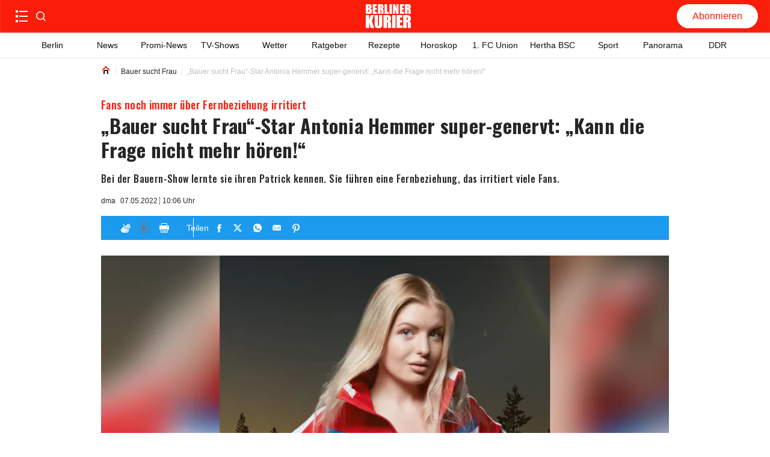

--- FILE ---
content_type: text/css; charset=UTF-8
request_url: https://www.berliner-kurier.de/_next/static/css/7f620fe059ecb7bb.css
body_size: 1188
content:
.progress-bar_wrapper__XER7T{position:fixed;left:0;height:2px;background-color:var(--color-black);z-index:10}@media only screen and (min-width:1240px){.progress-bar_wrapper__XER7T{position:sticky}}@media only screen and (min-width:1024px)and (max-width:1239px)and (orientation:landscape){.progress-bar_wrapper__XER7T{position:sticky}}.tags-widget_wrapper__4zBUI{width:100%;color:var(--color-black);background:#0000}.tags-widget_header__EhNe7{font-size:1rem;line-height:1.15;font-weight:700;font-family:Helvetica,sans-serif;letter-spacing:normal;font-style:normal;font-stretch:normal;padding:1.25rem 0}.tags-widget_tags-wrapper__6PpBP{--gap:20px;display:inline-flex;flex-wrap:wrap;align-content:flex-start;width:calc(100% + var(--gap));margin:calc(-.8*var(--gap)) 0 0 calc(-1*var(--gap));min-height:5.8125rem}@media only screen and (min-width:1240px){.tags-widget_tags-wrapper__6PpBP{margin:calc(-1*var(--gap)) 0 0 calc(-1*var(--gap))}}@media only screen and (min-width:1024px)and (max-width:1239px)and (orientation:landscape){.tags-widget_tags-wrapper__6PpBP{margin:calc(-1*var(--gap)) 0 0 calc(-1*var(--gap))}}@media screen and (max-width:600px){.tags-widget_tags-wrapper__6PpBP{min-height:11.625rem}}.tags-widget_tag__BBZtl{font-size:.875rem;line-height:1.17;font-weight:700;font-family:Roboto,Roboto-fallback,sans-serif;letter-spacing:normal;font-style:normal;font-stretch:normal;margin:calc(.8*var(--gap)) 0 0 var(--gap);padding:.4375rem .625rem;border-radius:.3125rem;color:var(--color-gray-400);background-color:var(--color-gray-100)}@media only screen and (min-width:1240px){.tags-widget_tag__BBZtl{margin:var(--gap) 0 0 var(--gap)}}@media only screen and (min-width:1024px)and (max-width:1239px)and (orientation:landscape){.tags-widget_tag__BBZtl{margin:var(--gap) 0 0 var(--gap)}}@media only screen and (min-width:1024px){.author_header__MZLq2{padding:1rem 0 1.25rem}}.author_author-section__l4g59{display:flex;flex-direction:column;padding:0 16px}.author_author-section__l4g59 div[class*=author-articles-list_wrapper]{width:100%;margin:0 auto}@media only screen and (min-width:1024px){.author_author-section__l4g59 div[class*=author-articles-list_wrapper]{width:618px}}.author_author-section__l4g59 div[class*=author-articles-list_wrapper] div[class*=author-articles-list_article]{border-bottom:none!important;padding:0}.author_author-section__l4g59 div[class*=article-preview_small-horizontal]{display:flex;flex-direction:row;padding:1rem 0;border-bottom:1px solid var(--color-gray-30)}.author_author-section__l4g59 div[class*=article-preview_small-horizontal] div[class*=article-preview_picture]{max-width:104px;min-width:104px;max-height:68px}@media only screen and (min-width:1024px){.author_author-section__l4g59 div[class*=article-preview_small-horizontal] div[class*=article-preview_picture]{max-width:293px;min-width:293px;max-height:196px}.author_author-section__l4g59 div[class*=article-preview_small-horizontal] .heading{font-size:1.25rem;line-height:1.75rem;font-weight:700;font-family:Oswald,Oswald-fallback,sans-serif;letter-spacing:.025rem;font-style:normal;font-stretch:normal}.author_container__Z5i38{max-width:618px;margin:0 auto;padding:0}}.author_info__nJ0zR .author_description__Pmeq3{font-size:1rem;line-height:1.5rem;font-weight:400;font-family:Roboto,Roboto-fallback,sans-serif;letter-spacing:normal;font-style:normal;font-stretch:normal;color:var(--color-gray-550);padding-top:1.25rem}.author_info__nJ0zR .author_picture__xJu40{min-width:104px;min-height:104px;margin-right:10px}@media only screen and (min-width:560px){.author_info__nJ0zR .author_picture__xJu40{width:208px;height:208px}}@media only screen and (min-width:1024px){.author_info__nJ0zR .author_picture__xJu40{width:212px;height:212px}}.author_info-title__auhvd{display:flex;background-color:var(--color-gray-50)}.author_info-title__auhvd>.author_social__TAvh3{display:flex;flex-direction:column;align-self:center}.author_info-title__auhvd>.author_social__TAvh3 .author_ressort__taukE{font-size:.875rem;line-height:1.25rem;font-weight:400;font-family:Roboto,Roboto-fallback,sans-serif;letter-spacing:.025rem;font-style:normal;font-stretch:normal;color:var(--color-red-500)}.author_info-title__auhvd>.author_social__TAvh3 .author_title__1mcef{font-size:1.25rem;line-height:1.75rem;font-weight:700;font-family:Oswald,Oswald-fallback,sans-serif;letter-spacing:.025rem;font-style:normal;font-stretch:normal}@media only screen and (min-width:1024px){.author_info-title__auhvd>.author_social__TAvh3 .author_title__1mcef{font-size:1.75rem;line-height:2.25rem;font-weight:700;font-family:Oswald,Oswald-fallback,sans-serif;letter-spacing:normal;font-style:normal;font-stretch:normal;color:var(--color-gray-550);white-space:nowrap}}.author_info-title__auhvd>.author_social__TAvh3 .author_entity__ro_5e{font-size:.75rem;line-height:1.125rem;font-weight:400;font-family:Roboto,Roboto-fallback,sans-serif;letter-spacing:normal;font-style:normal;font-stretch:normal;color:var(--color-neutral-gray);padding-top:10px}.author_sub-title__5ZX6R{font-size:1.5rem;line-height:2rem;font-weight:700;font-family:Oswald,Oswald-fallback,sans-serif;letter-spacing:.015625rem;font-style:normal;font-stretch:normal;border-left:.5rem solid var(--color-red-500);padding-left:.5rem;margin:1.5rem 0;display:flex;align-items:center;color:var(--color-gray-550)}.author_sub-title__5ZX6R:after{content:"";flex:1 1;margin-left:.5rem;height:.125rem;background-color:var(--color-black-100)}.article-top-panel_top__e_Osa{z-index:11;transition:margin-right .5s ease,width .5s ease}@media only screen and (min-width:1240px){.article-top-panel_top__e_Osa{top:6rem;position:sticky;display:block!important}}.article-top-panel_top__e_Osa .article-top-panel_wrapper__odDjw{height:40px}@media only screen and (min-width:1240px){.article-top-panel_top__e_Osa .article-top-panel_wrapper__odDjw{padding:0}}.article-top-panel_top__e_Osa .article-top-panel_wrapper__odDjw .article-top-panel_actions-row__F6frm{display:flex;height:100%;background-color:#1b9aee;padding:.25rem 1.5rem;align-items:center;gap:2rem;align-self:stretch}.article-top-panel_top__e_Osa .article-top-panel_wrapper__odDjw .article-top-panel_actions-row__F6frm *{color:var(--color-white)}.article-top-panel_top__e_Osa .article-top-panel_wrapper__odDjw .article-top-panel_actions-row__F6frm>:first-child{position:relative}.article-top-panel_top__e_Osa .article-top-panel_wrapper__odDjw .article-top-panel_actions-row__F6frm>:first-child:after{content:"";position:absolute;right:-2rem;top:50%;transform:translateY(-50%);width:1px;height:2rem;background-color:var(--color-white)}.article-top-panel_top__e_Osa .article-top-panel_wrapper__odDjw .article-top-panel_actions-row__F6frm .article-top-panel_actions__KlZq4{position:relative;align-items:center;justify-content:center;display:flex;gap:1rem}.article-top-panel_top__e_Osa .article-top-panel_wrapper__odDjw .article-top-panel_actions-row__F6frm .article-top-panel_actions__KlZq4 .article-top-panel_clapping-hands-btn__NjkAK{flex-direction:row;justify-content:space-between}.article-top-panel_top__e_Osa .article-top-panel_wrapper__odDjw .article-top-panel_actions-row__F6frm .article-top-panel_actions__KlZq4 .article-top-panel_clapping-hands-btn__NjkAK .article-top-panel_btn-claps-count__h_ADH{font-size:.875rem;line-height:1.375rem;font-weight:400;font-family:Roboto,Roboto-fallback,sans-serif;letter-spacing:normal;font-style:normal;font-stretch:normal;color:var(--color-white)}.article-top-panel_top__e_Osa .article-top-panel_wrapper__odDjw .article-top-panel_actions-row__F6frm .article-top-panel_actions__KlZq4 .article-top-panel_clapping-hands-btn--active__svm1Q .article-top-panel_btn-claps-count__h_ADH{color:var(--color-black)}.article-top-panel_top__e_Osa .article-top-panel_wrapper__odDjw .article-top-panel_actions-row__F6frm .article-top-panel_actions__KlZq4 .article-top-panel_clapping-hands-btn__NjkAK .article-top-panel_clapping-hands__5rEOF{width:32px;height:32px;border:1px solid #0000;border-radius:4px}@media(hover:hover)and (pointer:fine){.article-top-panel_top__e_Osa .article-top-panel_wrapper__odDjw .article-top-panel_actions-row__F6frm .article-top-panel_actions__KlZq4 .article-top-panel_clapping-hands-btn__NjkAK .article-top-panel_clapping-hands__5rEOF:hover{border-color:var(--color-white)}}.article-top-panel_top__e_Osa .article-top-panel_wrapper__odDjw .article-top-panel_actions-row__F6frm .article-top-panel_actions__KlZq4 .article-top-panel_clapping-hands-btn__NjkAK .article-top-panel_clapping-hands__5rEOF.article-top-panel_clapping-hands-active__P90oq path,.article-top-panel_top__e_Osa .article-top-panel_wrapper__odDjw .article-top-panel_actions-row__F6frm .article-top-panel_actions__KlZq4 .article-top-panel_clapping-hands-btn__NjkAK .article-top-panel_clapping-hands__5rEOF.article-top-panel_clapping-hands-active__P90oq svg{fill:var(--color-black)}@media(hover:hover)and (pointer:fine){.article-top-panel_top__e_Osa .article-top-panel_wrapper__odDjw .article-top-panel_actions-row__F6frm .article-top-panel_actions__KlZq4 .article-top-panel_clapping-hands-btn__NjkAK .article-top-panel_clapping-hands__5rEOF.article-top-panel_clapping-hands-active__P90oq:hover{border-color:var(--color-black)}}.article-top-panel_top__e_Osa .article-top-panel_wrapper__odDjw .article-top-panel_actions-row__F6frm .article-top-panel_actions__KlZq4 .article-top-panel_print-btn__ARPj2{border:1px solid #0000;border-radius:.25rem}.article-top-panel_top__e_Osa .article-top-panel_wrapper__odDjw .article-top-panel_actions-row__F6frm .article-top-panel_actions__KlZq4 .article-top-panel_print-btn__ARPj2:hover{border-color:var(--color-white)}.article-top-panel_top__e_Osa .article-top-panel_wrapper__odDjw .article-top-panel_actions-row__F6frm .article-top-panel_actions__KlZq4 button[class*=button_btn-show]{height:32px;width:32px;border:1px solid #0000;border-radius:4px}.article-top-panel_top__e_Osa .article-top-panel_wrapper__odDjw .article-top-panel_actions-row__F6frm .article-top-panel_actions__KlZq4 button[class*=button_btn-show] span{justify-content:center}@media(hover:hover)and (pointer:fine){.article-top-panel_top__e_Osa .article-top-panel_wrapper__odDjw .article-top-panel_actions-row__F6frm .article-top-panel_actions__KlZq4 button[class*=button_btn-show]:hover{border-color:var(--color-white)}.article-top-panel_top__e_Osa .article-top-panel_wrapper__odDjw .article-top-panel_actions-row__F6frm .article-top-panel_actions__KlZq4 button[class*=button_btn-show][class*=btn--active]:hover{border-color:var(--color-black)}}.article-top-panel_top__e_Osa .article-top-panel_wrapper__odDjw .article-top-panel_actions-row__F6frm .article-top-panel_actions__KlZq4 button[class*=button_btn-show][class*=btn--active] path{fill:var(--color-black)}.article-top-panel_top__e_Osa .article-top-panel_wrapper__odDjw .article-top-panel_actions-row__F6frm .article-top-panel_actions__KlZq4 button[class*=button_btn-show][class*=btn--active] path:first-child{stroke:var(--color-black);fill:#0000}@media(hover:hover)and (pointer:fine){.article-top-panel_top__e_Osa .article-top-panel_wrapper__odDjw .article-top-panel_actions-row__F6frm .article-top-panel_actions__KlZq4 button[class*=button_btn-show]:disabled:hover{border-color:#74747c}}.article-top-panel_top__e_Osa .article-top-panel_wrapper__odDjw .article-top-panel_actions-row__F6frm .article-top-panel_actions__KlZq4 button[class*=button_btn-show]:disabled path{fill:#74747c!important}.article-top-panel_top__e_Osa .article-top-panel_wrapper__odDjw .article-top-panel_actions-row__F6frm .article-top-panel_actions__KlZq4 button[class*=button_btn-show]:disabled path:first-child{stroke:#74747c!important;fill:#0000!important}.article-top-panel_top__e_Osa .article-top-panel_wrapper__odDjw .article-top-panel_actions-row__F6frm .article-top-panel_separator__5WOMA{font-size:.875rem;line-height:1.375rem;font-weight:400;font-family:Roboto,Roboto-fallback,sans-serif;letter-spacing:normal;font-style:normal;font-stretch:normal;text-indent:-1000px;width:1px;margin:auto 0 auto 4px}@media only screen and (min-width:1024px){.article-top-panel_top__e_Osa .article-top-panel_wrapper__odDjw .article-top-panel_actions-row__F6frm .article-top-panel_separator__5WOMA{text-indent:0;width:auto}}.article-top-panel_top__e_Osa .article-top-panel_wrapper__odDjw .article-top-panel_actions-row__F6frm .article-top-panel_socials__E4b7G{overflow:auto hidden;width:100%;display:flex;padding-left:1rem;align-items:center;gap:1rem}.article-top-panel_top__e_Osa .article-top-panel_wrapper__odDjw .article-top-panel_actions-row__F6frm .article-top-panel_socials__E4b7G::-webkit-scrollbar{display:none;overflow:auto}@media only screen and (min-width:1024px){.article-top-panel_top__e_Osa .article-top-panel_wrapper__odDjw .article-top-panel_actions-row__F6frm .article-top-panel_socials__E4b7G button{overflow-x:unset}}.article-top-panel_top__e_Osa .article-top-panel_wrapper__odDjw .article-top-panel_actions-row__F6frm .article-top-panel_socials__E4b7G button:last-child{margin-right:0}.article-top-panel_top__e_Osa .article-top-panel_wrapper__odDjw .article-top-panel_actions-row__F6frm .article-top-panel_socials__E4b7G button .article-top-panel_share-btn-icon__dWu91{width:2rem;height:2rem;border:1px solid #0000;border-radius:.25rem;display:flex;align-items:center;justify-content:center}@media(hover:hover)and (pointer:fine){.article-top-panel_top__e_Osa .article-top-panel_wrapper__odDjw .article-top-panel_actions-row__F6frm .article-top-panel_socials__E4b7G button .article-top-panel_share-btn-icon__dWu91:hover{border-color:var(--color-white)}}@media print{.article-top-panel_top__e_Osa .article-top-panel_wrapper__odDjw{display:none}}.newsletter_wrapper__Z1Y_n{position:relative;margin-top:1.25rem}

--- FILE ---
content_type: application/javascript; charset=UTF-8
request_url: https://www.berliner-kurier.de/_next/static/chunks/6929.b882a0f47d524a29.js
body_size: 545
content:
"use strict";(self.webpackChunk_N_E=self.webpackChunk_N_E||[]).push([[6929],{66929:function(e,t,r){r.r(t);var i=r(67294),n=r(94184),c=r.n(n),o=r(9421),s=r(96486),a=r.n(s),l=r(39332),m=r(4298),d=r.n(m),u=r(40705),f=r.n(u),p=r(94565),h=r(90745),_=r(40776),k=r(12710),b=r(46272),g=r.n(b),w=r(85893);let y=(0,o.Z)(a()),T=e=>{if(!k.k)return e;let t=e.match(/src="([^"]*)"/g)??[],r=t.map(e=>(0,_.Hm)(e));return e.replace(/src="([^"]*)"/g,e=>{let t=r.shift();return t??e})};function v(e){return y.isNil(e)?"":(0,p.qC)(e)}function j(e){let t=y.findPathDeep(e,(e,t)=>"tagName"===t&&"script"===e,{pathFormat:"string",checkCircular:!0});return y.isNil(t)?"":t.replace(".tagName","")}let C=e=>{let{html:t}=e,r=(0,l.useSearchParams)(),n=(0,p.Bm)(t),o=T(t),s=t.toLowerCase().includes("<script"),a=t.toLowerCase().includes("<script")&&t.includes("src="),m=t.includes("facebook.com"),u=t.includes("twitter-tweet"),_=t.includes("tiktok.com"),k=(0,i.useId)(),b=null!==r.get("articleId"),C=(()=>{if(t.includes("pic.twitter.com/"))return!0;let e=t.match(/<blockquote[^>]+>/i);if(e){let t=e[0];if(/data-media-[\w-]+/i.test(t))return!0}return!1})();if((0,i.useEffect)(()=>{let e=window;"object"==typeof e.twttr&&setTimeout(()=>{var t;null===(t=e.twttr.widgets)||void 0===t||t.load()},50),"object"==typeof e.instgrm&&setTimeout(()=>{var t;null===(t=e.instgrm.Embeds)||void 0===t||t.process()},50),"object"==typeof e.tiktokEmbed&&setTimeout(()=>{e.customTikTok=function(e,t,r,i){let n=e.createElement(t);n.id=r,n.src=i+"?nocache="+r,n.async=!0,document.head.appendChild(n)}(document,"script","tt-embed","https://www.tiktok.com/embed.js")},50)},[t]),u){let e=f().MD5(n);return(0,w.jsxs)(w.Fragment,{children:[(0,w.jsx)("div",{className:c()(g()["free-html-container"],{[g()["free-html-container__facebook"]]:m},{[g()["free-html-container__tiktok"]]:_},{[g()["free-html-container__twitter"]]:u},{[g()["free-html-container__twitter--has-media"]]:C}),dangerouslySetInnerHTML:{__html:v(n)}},e),(0,w.jsx)(d(),{src:"https://platform.twitter.com/widgets.js",id:k,strategy:"lazyOnload",onError:e=>{h.Zb.error("Inline script embed error: ",e)}})]})}if(a){var N;let e=j(n),t=e.concat("","attrs"),r=null===(N=y.find(y.get(n,t),{name:"src"}))||void 0===N?void 0:N.value;y.set(n,e,{});let i=f().MD5(n);return(0,w.jsxs)(w.Fragment,{children:[(0,w.jsx)("div",{className:c()(g()["free-html-container"],{[g()["free-html-container__facebook"]]:m},{[g()["free-html-container__tiktok"]]:_}),dangerouslySetInnerHTML:{__html:v(n)}},i),(0,w.jsx)(d(),{src:r,id:k,strategy:"lazyOnload",onError:e=>{h.Zb.error("Inline script embed error: ",e)}})]})}if(s){let e=j(n),t=y.get(n,e.concat("","childNodes[0].value"));y.set(n,e,{});let r="",i="";return"object"==typeof t&&null!==t&&(r=f().MD5(t),i=`
                var scriptContent = \`${t}\`;
                var scriptContentAddition = \`
                    scriptTimer["${r}"].complete = true;
                \`;
                scriptContent += scriptContentAddition;
                if (typeof scriptTimer === "undefined"){
                    var scriptTimer = {};
                }
                if (typeof scriptTimer !== "undefined" && typeof scriptTimer["${r}"] === "undefined"){
                    scriptTimer["${r}"] = { timer: {}, complete: false };
                }
                function delayScript(c) {
                    scriptTimer["${r}"].timer = window.setTimeout(
                        () => { eval(c) }, 300);
                }
                if (isNaN(scriptTimer["${r}"].timer)) {
                    delayScript(scriptContent);
                } else {
                    clearTimeout(scriptTimer["${r}"].timer);
                    delayScript(scriptContent);
                }`),(0,w.jsxs)(w.Fragment,{children:[(0,w.jsx)("div",{className:c()(g()["free-html-container"],{[g()["free-html-container__facebook"]]:m},{[g()["free-html-container__tiktok"]]:_}),dangerouslySetInnerHTML:{__html:v(n)}},r),(0,w.jsx)(d(),{id:k,strategy:"lazyOnload",onError:e=>{h.Zb.error("Inline script embed error: ",e)},children:b?i:t})]})}return(0,w.jsx)("div",{className:c()(g()["free-html-container"],{[g()["free-html-container__facebook"]]:m},{[g()["free-html-container__tiktok"]]:_}),dangerouslySetInnerHTML:{__html:o}})};t.default=(0,i.memo)(C)}}]);

--- FILE ---
content_type: application/javascript; charset=UTF-8
request_url: https://www.berliner-kurier.de/_next/static/chunks/4609.e4f9d6d195477297.js
body_size: 62192
content:
(self.webpackChunk_N_E=self.webpackChunk_N_E||[]).push([[4609],{40705:function(e){e.exports=(function e(t,r,a){function n(i,o){if(!r[i]){if(!t[i]){if(s)return s(i,!0);throw Error("Cannot find module '"+i+"'")}o=r[i]={exports:{}},t[i][0].call(o.exports,function(e){return n(t[i][1][e]||e)},o,o.exports,e,t,r,a)}return r[i].exports}for(var s=void 0,i=0;i<a.length;i++)n(a[i]);return n})({1:[function(e,t,r){(function(a,n,s,i,o,c,E,l,h){"use strict";var T=e("crypto");function u(e,t){var r;return void 0===(r="passthrough"!==(t=A(e,t)).algorithm?T.createHash(t.algorithm):new m).write&&(r.write=r.update,r.end=r.update),f(t,r).dispatch(e),r.update||r.end(""),r.digest?r.digest("buffer"===t.encoding?void 0:t.encoding):(e=r.read(),"buffer"!==t.encoding?e.toString(t.encoding):e)}(r=t.exports=u).sha1=function(e){return u(e)},r.keys=function(e){return u(e,{excludeValues:!0,algorithm:"sha1",encoding:"hex"})},r.MD5=function(e){return u(e,{algorithm:"md5",encoding:"hex"})},r.keysMD5=function(e){return u(e,{algorithm:"md5",encoding:"hex",excludeValues:!0})};var d=T.getHashes?T.getHashes().slice():["sha1","md5"],_=(d.push("passthrough"),["buffer","hex","binary","base64"]);function A(e,t){var r={};if(r.algorithm=(t=t||{}).algorithm||"sha1",r.encoding=t.encoding||"hex",r.excludeValues=!!t.excludeValues,r.algorithm=r.algorithm.toLowerCase(),r.encoding=r.encoding.toLowerCase(),r.ignoreUnknown=!0===t.ignoreUnknown,r.respectType=!1!==t.respectType,r.respectFunctionNames=!1!==t.respectFunctionNames,r.respectFunctionProperties=!1!==t.respectFunctionProperties,r.unorderedArrays=!0===t.unorderedArrays,r.unorderedSets=!1!==t.unorderedSets,r.unorderedObjects=!1!==t.unorderedObjects,r.replacer=t.replacer||void 0,r.excludeKeys=t.excludeKeys||void 0,void 0===e)throw Error("Object argument required.");for(var a=0;a<d.length;++a)d[a].toLowerCase()===r.algorithm.toLowerCase()&&(r.algorithm=d[a]);if(-1===d.indexOf(r.algorithm))throw Error('Algorithm "'+r.algorithm+'"  not supported. supported values: '+d.join(", "));if(-1===_.indexOf(r.encoding)&&"passthrough"!==r.algorithm)throw Error('Encoding "'+r.encoding+'"  not supported. supported values: '+_.join(", "));return r}function p(e){if("function"==typeof e)return null!=/^function\s+\w*\s*\(\s*\)\s*{\s+\[native code\]\s+}$/i.exec(Function.prototype.toString.call(e))}function f(e,t,r){function a(e){return t.update?t.update(e,"utf8"):t.write(e,"utf8")}return r=r||[],{dispatch:function(t){return this["_"+(null===(t=e.replacer?e.replacer(t):t)?"null":typeof t)](t)},_object:function(t){var n,i=Object.prototype.toString.call(t),o=/\[object (.*)\]/i.exec(i);if(o=(o=o?o[1]:"unknown:["+i+"]").toLowerCase(),0<=(i=r.indexOf(t)))return this.dispatch("[CIRCULAR:"+i+"]");if(r.push(t),void 0!==s&&s.isBuffer&&s.isBuffer(t))return a("buffer:"),a(t);if("object"===o||"function"===o||"asyncfunction"===o)return i=Object.keys(t),e.unorderedObjects&&(i=i.sort()),!1===e.respectType||p(t)||i.splice(0,0,"prototype","__proto__","constructor"),e.excludeKeys&&(i=i.filter(function(t){return!e.excludeKeys(t)})),a("object:"+i.length+":"),n=this,i.forEach(function(r){n.dispatch(r),a(":"),e.excludeValues||n.dispatch(t[r]),a(",")});if(!this["_"+o]){if(e.ignoreUnknown)return a("["+o+"]");throw Error('Unknown object type "'+o+'"')}this["_"+o](t)},_array:function(t,n){n=void 0!==n?n:!1!==e.unorderedArrays;var s=this;if(a("array:"+t.length+":"),!n||t.length<=1)return t.forEach(function(e){return s.dispatch(e)});var i=[],n=t.map(function(t){var a=new m,n=r.slice();return f(e,a,n).dispatch(t),i=i.concat(n.slice(r.length)),a.read().toString()});return r=r.concat(i),n.sort(),this._array(n,!1)},_date:function(e){return a("date:"+e.toJSON())},_symbol:function(e){return a("symbol:"+e.toString())},_error:function(e){return a("error:"+e.toString())},_boolean:function(e){return a("bool:"+e.toString())},_string:function(e){a("string:"+e.length+":"),a(e.toString())},_function:function(t){a("fn:"),p(t)?this.dispatch("[native]"):this.dispatch(t.toString()),!1!==e.respectFunctionNames&&this.dispatch("function-name:"+String(t.name)),e.respectFunctionProperties&&this._object(t)},_number:function(e){return a("number:"+e.toString())},_xml:function(e){return a("xml:"+e.toString())},_null:function(){return a("Null")},_undefined:function(){return a("Undefined")},_regexp:function(e){return a("regex:"+e.toString())},_uint8array:function(e){return a("uint8array:"),this.dispatch(Array.prototype.slice.call(e))},_uint8clampedarray:function(e){return a("uint8clampedarray:"),this.dispatch(Array.prototype.slice.call(e))},_int8array:function(e){return a("int8array:"),this.dispatch(Array.prototype.slice.call(e))},_uint16array:function(e){return a("uint16array:"),this.dispatch(Array.prototype.slice.call(e))},_int16array:function(e){return a("int16array:"),this.dispatch(Array.prototype.slice.call(e))},_uint32array:function(e){return a("uint32array:"),this.dispatch(Array.prototype.slice.call(e))},_int32array:function(e){return a("int32array:"),this.dispatch(Array.prototype.slice.call(e))},_float32array:function(e){return a("float32array:"),this.dispatch(Array.prototype.slice.call(e))},_float64array:function(e){return a("float64array:"),this.dispatch(Array.prototype.slice.call(e))},_arraybuffer:function(e){return a("arraybuffer:"),this.dispatch(new Uint8Array(e))},_url:function(e){return a("url:"+e.toString())},_map:function(t){return a("map:"),t=Array.from(t),this._array(t,!1!==e.unorderedSets)},_set:function(t){return a("set:"),t=Array.from(t),this._array(t,!1!==e.unorderedSets)},_file:function(e){return a("file:"),this.dispatch([e.name,e.size,e.type,e.lastModfied])},_blob:function(){if(e.ignoreUnknown)return a("[blob]");throw Error('Hashing Blob objects is currently not supported\n(see https://github.com/puleos/object-hash/issues/26)\nUse "options.replacer" or "options.ignoreUnknown"\n')},_domwindow:function(){return a("domwindow")},_bigint:function(e){return a("bigint:"+e.toString())},_process:function(){return a("process")},_timer:function(){return a("timer")},_pipe:function(){return a("pipe")},_tcp:function(){return a("tcp")},_udp:function(){return a("udp")},_tty:function(){return a("tty")},_statwatcher:function(){return a("statwatcher")},_securecontext:function(){return a("securecontext")},_connection:function(){return a("connection")},_zlib:function(){return a("zlib")},_context:function(){return a("context")},_nodescript:function(){return a("nodescript")},_httpparser:function(){return a("httpparser")},_dataview:function(){return a("dataview")},_signal:function(){return a("signal")},_fsevent:function(){return a("fsevent")},_tlswrap:function(){return a("tlswrap")}}}function m(){return{buf:"",write:function(e){this.buf+=e},end:function(e){this.buf+=e},read:function(){return this.buf}}}r.writeToStream=function(e,t,r){return void 0===r&&(r=t,t={}),f(t=A(e,t),r).dispatch(e)}}).call(this,e("lYpoI2"),"undefined"!=typeof self?self:"undefined"!=typeof window?window:{},e("buffer").Buffer,arguments[3],arguments[4],arguments[5],arguments[6],"/fake_9a5aa49d.js","/")},{buffer:3,crypto:5,lYpoI2:11}],2:[function(e,t,r){(function(e,t,a,n,s,i,o,c,E){!function(e){"use strict";var t="undefined"!=typeof Uint8Array?Uint8Array:Array;function r(e){return 43===(e=e.charCodeAt(0))||45===e?62:47===e||95===e?63:e<48?-1:e<58?e-48+26+26:e<91?e-65:e<123?e-97+26:void 0}e.toByteArray=function(e){if(0<e.length%4)throw Error("Invalid string. Length must be a multiple of 4");var a,n,s=e.length,s="="===e.charAt(s-2)?2:"="===e.charAt(s-1)?1:0,i=new t(3*e.length/4-s),o=0<s?e.length-4:e.length,c=0;function E(e){i[c++]=e}for(a=0;a<o;a+=4)E((16711680&(n=r(e.charAt(a))<<18|r(e.charAt(a+1))<<12|r(e.charAt(a+2))<<6|r(e.charAt(a+3))))>>16),E((65280&n)>>8),E(255&n);return 2==s?E(255&(n=r(e.charAt(a))<<2|r(e.charAt(a+1))>>4)):1==s&&(E((n=r(e.charAt(a))<<10|r(e.charAt(a+1))<<4|r(e.charAt(a+2))>>2)>>8&255),E(255&n)),i},e.fromByteArray=function(e){var t,r,a,n,s=e.length%3,i="";function o(e){return"ABCDEFGHIJKLMNOPQRSTUVWXYZabcdefghijklmnopqrstuvwxyz0123456789+/".charAt(e)}for(t=0,a=e.length-s;t<a;t+=3)i+=o((n=r=(e[t]<<16)+(e[t+1]<<8)+e[t+2])>>18&63)+o(n>>12&63)+o(n>>6&63)+o(63&n);switch(s){case 1:i=(i+=o((r=e[e.length-1])>>2))+o(r<<4&63)+"==";break;case 2:i=(i=(i+=o((r=(e[e.length-2]<<8)+e[e.length-1])>>10))+o(r>>4&63))+o(r<<2&63)+"="}return i}}(void 0===r?this.base64js={}:r)}).call(this,e("lYpoI2"),"undefined"!=typeof self?self:"undefined"!=typeof window?window:{},e("buffer").Buffer,arguments[3],arguments[4],arguments[5],arguments[6],"/node_modules/gulp-browserify/node_modules/base64-js/lib/b64.js","/node_modules/gulp-browserify/node_modules/base64-js/lib")},{buffer:3,lYpoI2:11}],3:[function(e,t,r){(function(t,a,n,s,i,o,c,E,l){var h=e("base64-js"),T=e("ieee754");function n(e,t,r){if(!(this instanceof n))return new n(e,t,r);var a,s,i,o,c=typeof e;if("base64"===t&&"string"==c)for(e=(o=e).trim?o.trim():o.replace(/^\s+|\s+$/g,"");e.length%4!=0;)e+="=";if("number"==c)a=O(e);else if("string"==c)a=n.byteLength(e,t);else{if("object"!=c)throw Error("First argument needs to be a number, array or string.");a=O(e.length)}if(n._useTypedArrays?s=n._augment(new Uint8Array(a)):((s=this).length=a,s._isBuffer=!0),n._useTypedArrays&&"number"==typeof e.byteLength)s._set(e);else if(L(o=e)||n.isBuffer(o)||o&&"object"==typeof o&&"number"==typeof o.length)for(i=0;i<a;i++)n.isBuffer(e)?s[i]=e.readUInt8(i):s[i]=e[i];else if("string"==c)s.write(e,0,t);else if("number"==c&&!n._useTypedArrays&&!r)for(i=0;i<a;i++)s[i]=0;return s}function u(e,t,r,a){a||(F("boolean"==typeof r,"missing or invalid endian"),F(null!=t,"missing offset"),F(t+1<e.length,"Trying to read beyond buffer length"));var n,a=e.length;if(!(a<=t))return r?(n=e[t],t+1<a&&(n|=e[t+1]<<8)):(n=e[t]<<8,t+1<a&&(n|=e[t+1])),n}function d(e,t,r,a){a||(F("boolean"==typeof r,"missing or invalid endian"),F(null!=t,"missing offset"),F(t+3<e.length,"Trying to read beyond buffer length"));var n,a=e.length;if(!(a<=t))return r?(t+2<a&&(n=e[t+2]<<16),t+1<a&&(n|=e[t+1]<<8),n|=e[t],t+3<a&&(n+=e[t+3]<<24>>>0)):(t+1<a&&(n=e[t+1]<<16),t+2<a&&(n|=e[t+2]<<8),t+3<a&&(n|=e[t+3]),n+=e[t]<<24>>>0),n}function _(e,t,r,a){if(a||(F("boolean"==typeof r,"missing or invalid endian"),F(null!=t,"missing offset"),F(t+1<e.length,"Trying to read beyond buffer length")),!(e.length<=t))return 32768&(a=u(e,t,r,!0))?-1*(65535-a+1):a}function A(e,t,r,a){if(a||(F("boolean"==typeof r,"missing or invalid endian"),F(null!=t,"missing offset"),F(t+3<e.length,"Trying to read beyond buffer length")),!(e.length<=t))return 2147483648&(a=d(e,t,r,!0))?-1*(4294967295-a+1):a}function p(e,t,r,a){return a||(F("boolean"==typeof r,"missing or invalid endian"),F(t+3<e.length,"Trying to read beyond buffer length")),T.read(e,t,r,23,4)}function f(e,t,r,a){return a||(F("boolean"==typeof r,"missing or invalid endian"),F(t+7<e.length,"Trying to read beyond buffer length")),T.read(e,t,r,52,8)}function m(e,t,r,a,n){if(n||(F(null!=t,"missing value"),F("boolean"==typeof a,"missing or invalid endian"),F(null!=r,"missing offset"),F(r+1<e.length,"trying to write beyond buffer length"),y(t,65535)),!((n=e.length)<=r))for(var s=0,i=Math.min(n-r,2);s<i;s++)e[r+s]=(t&255<<8*(a?s:1-s))>>>8*(a?s:1-s)}function I(e,t,r,a,n){if(n||(F(null!=t,"missing value"),F("boolean"==typeof a,"missing or invalid endian"),F(null!=r,"missing offset"),F(r+3<e.length,"trying to write beyond buffer length"),y(t,4294967295)),!((n=e.length)<=r))for(var s=0,i=Math.min(n-r,4);s<i;s++)e[r+s]=t>>>8*(a?s:3-s)&255}function N(e,t,r,a,n){n||(F(null!=t,"missing value"),F("boolean"==typeof a,"missing or invalid endian"),F(null!=r,"missing offset"),F(r+1<e.length,"Trying to write beyond buffer length"),B(t,32767,-32768)),e.length<=r||m(e,0<=t?t:65535+t+1,r,a,n)}function C(e,t,r,a,n){n||(F(null!=t,"missing value"),F("boolean"==typeof a,"missing or invalid endian"),F(null!=r,"missing offset"),F(r+3<e.length,"Trying to write beyond buffer length"),B(t,2147483647,-2147483648)),e.length<=r||I(e,0<=t?t:4294967295+t+1,r,a,n)}function S(e,t,r,a,n){n||(F(null!=t,"missing value"),F("boolean"==typeof a,"missing or invalid endian"),F(null!=r,"missing offset"),F(r+3<e.length,"Trying to write beyond buffer length"),U(t,34028234663852886e22,-34028234663852886e22)),e.length<=r||T.write(e,t,r,a,23,4)}function D(e,t,r,a,n){n||(F(null!=t,"missing value"),F("boolean"==typeof a,"missing or invalid endian"),F(null!=r,"missing offset"),F(r+7<e.length,"Trying to write beyond buffer length"),U(t,17976931348623157e292,-17976931348623157e292)),e.length<=r||T.write(e,t,r,a,52,8)}r.Buffer=n,r.SlowBuffer=n,r.INSPECT_MAX_BYTES=50,n.poolSize=8192,n._useTypedArrays=function(){try{var e=new ArrayBuffer(0),t=new Uint8Array(e);return t.foo=function(){return 42},42===t.foo()&&"function"==typeof t.subarray}catch(e){return!1}}(),n.isEncoding=function(e){switch(String(e).toLowerCase()){case"hex":case"utf8":case"utf-8":case"ascii":case"binary":case"base64":case"raw":case"ucs2":case"ucs-2":case"utf16le":case"utf-16le":return!0;default:return!1}},n.isBuffer=function(e){return!(null==e||!e._isBuffer)},n.byteLength=function(e,t){var r;switch(e+="",t||"utf8"){case"hex":r=e.length/2;break;case"utf8":case"utf-8":r=k(e).length;break;case"ascii":case"binary":case"raw":r=e.length;break;case"base64":r=P(e).length;break;case"ucs2":case"ucs-2":case"utf16le":case"utf-16le":r=2*e.length;break;default:throw Error("Unknown encoding")}return r},n.concat=function(e,t){if(F(L(e),"Usage: Buffer.concat(list, [totalLength])\nlist should be an Array."),0===e.length)return new n(0);if(1===e.length)return e[0];if("number"!=typeof t)for(s=t=0;s<e.length;s++)t+=e[s].length;for(var r=new n(t),a=0,s=0;s<e.length;s++){var i=e[s];i.copy(r,a),a+=i.length}return r},n.prototype.write=function(e,t,r,a){isFinite(t)?isFinite(r)||(a=r,r=void 0):(u=a,a=t,t=r,r=u),t=Number(t)||0;var s,i,o,c,E,l,h,T,u=this.length-t;switch((!r||u<(r=Number(r)))&&(r=u),a=String(a||"utf8").toLowerCase()){case"hex":E=function(e,t,r,a){r=Number(r)||0;var s=e.length-r;(!a||s<(a=Number(a)))&&(a=s),F((s=t.length)%2==0,"Invalid hex string"),s/2<a&&(a=s/2);for(var i=0;i<a;i++){var o=parseInt(t.substr(2*i,2),16);F(!isNaN(o),"Invalid hex string"),e[r+i]=o}return n._charsWritten=2*i,i}(this,e,t,r);break;case"utf8":case"utf-8":l=this,h=t,T=r,E=n._charsWritten=M(k(e),l,h,T);break;case"ascii":case"binary":s=t,i=r,E=n._charsWritten=M(function(e){for(var t=[],r=0;r<e.length;r++)t.push(255&e.charCodeAt(r));return t}(e),this,s,i);break;case"base64":l=this,h=t,T=r,E=n._charsWritten=M(P(e),l,h,T);break;case"ucs2":case"ucs-2":case"utf16le":case"utf-16le":o=t,c=r,E=n._charsWritten=M(function(e){for(var t,r,a=[],n=0;n<e.length;n++)t=(r=e.charCodeAt(n))>>8,a.push(r%=256),a.push(t);return a}(e),this,o,c);break;default:throw Error("Unknown encoding")}return E},n.prototype.toString=function(e,t,r){var a,n,s;if(e=String(e||"utf8").toLowerCase(),t=Number(t)||0,(r=void 0!==r?Number(r):this.length)===t)return"";switch(e){case"hex":a=function(e,t,r){var a=e.length;(!t||t<0)&&(t=0),(!r||r<0||a<r)&&(r=a);for(var n="",s=t;s<r;s++)n+=b(e[s]);return n}(this,t,r);break;case"utf8":case"utf-8":a=function(e,t,r){var a="",n="";r=Math.min(e.length,r);for(var s=t;s<r;s++)e[s]<=127?(a+=x(n)+String.fromCharCode(e[s]),n=""):n+="%"+e[s].toString(16);return a+x(n)}(this,t,r);break;case"ascii":case"binary":a=function(e,t,r){var a="";r=Math.min(e.length,r);for(var n=t;n<r;n++)a+=String.fromCharCode(e[n]);return a}(this,t,r);break;case"base64":s=r,a=0===(n=t)&&s===this.length?h.fromByteArray(this):h.fromByteArray(this.slice(n,s));break;case"ucs2":case"ucs-2":case"utf16le":case"utf-16le":a=function(e,t,r){for(var a=e.slice(t,r),n="",s=0;s<a.length;s+=2)n+=String.fromCharCode(a[s]+256*a[s+1]);return n}(this,t,r);break;default:throw Error("Unknown encoding")}return a},n.prototype.toJSON=function(){return{type:"Buffer",data:Array.prototype.slice.call(this._arr||this,0)}},n.prototype.copy=function(e,t,r,a){if(t=t||0,(a=a||0===a?a:this.length)!==(r=r||0)&&0!==e.length&&0!==this.length){F(r<=a,"sourceEnd < sourceStart"),F(0<=t&&t<e.length,"targetStart out of bounds"),F(0<=r&&r<this.length,"sourceStart out of bounds"),F(0<=a&&a<=this.length,"sourceEnd out of bounds"),a>this.length&&(a=this.length);var s=(a=e.length-t<a-r?e.length-t+r:a)-r;if(s<100||!n._useTypedArrays)for(var i=0;i<s;i++)e[i+t]=this[i+r];else e._set(this.subarray(r,r+s),t)}},n.prototype.slice=function(e,t){var r=this.length;if(e=g(e,r,0),t=g(t,r,r),n._useTypedArrays)return n._augment(this.subarray(e,t));for(var a=t-e,s=new n(a,void 0,!0),i=0;i<a;i++)s[i]=this[i+e];return s},n.prototype.get=function(e){return console.log(".get() is deprecated. Access using array indexes instead."),this.readUInt8(e)},n.prototype.set=function(e,t){return console.log(".set() is deprecated. Access using array indexes instead."),this.writeUInt8(e,t)},n.prototype.readUInt8=function(e,t){if(t||(F(null!=e,"missing offset"),F(e<this.length,"Trying to read beyond buffer length")),!(e>=this.length))return this[e]},n.prototype.readUInt16LE=function(e,t){return u(this,e,!0,t)},n.prototype.readUInt16BE=function(e,t){return u(this,e,!1,t)},n.prototype.readUInt32LE=function(e,t){return d(this,e,!0,t)},n.prototype.readUInt32BE=function(e,t){return d(this,e,!1,t)},n.prototype.readInt8=function(e,t){if(t||(F(null!=e,"missing offset"),F(e<this.length,"Trying to read beyond buffer length")),!(e>=this.length))return 128&this[e]?-1*(255-this[e]+1):this[e]},n.prototype.readInt16LE=function(e,t){return _(this,e,!0,t)},n.prototype.readInt16BE=function(e,t){return _(this,e,!1,t)},n.prototype.readInt32LE=function(e,t){return A(this,e,!0,t)},n.prototype.readInt32BE=function(e,t){return A(this,e,!1,t)},n.prototype.readFloatLE=function(e,t){return p(this,e,!0,t)},n.prototype.readFloatBE=function(e,t){return p(this,e,!1,t)},n.prototype.readDoubleLE=function(e,t){return f(this,e,!0,t)},n.prototype.readDoubleBE=function(e,t){return f(this,e,!1,t)},n.prototype.writeUInt8=function(e,t,r){r||(F(null!=e,"missing value"),F(null!=t,"missing offset"),F(t<this.length,"trying to write beyond buffer length"),y(e,255)),t>=this.length||(this[t]=e)},n.prototype.writeUInt16LE=function(e,t,r){m(this,e,t,!0,r)},n.prototype.writeUInt16BE=function(e,t,r){m(this,e,t,!1,r)},n.prototype.writeUInt32LE=function(e,t,r){I(this,e,t,!0,r)},n.prototype.writeUInt32BE=function(e,t,r){I(this,e,t,!1,r)},n.prototype.writeInt8=function(e,t,r){r||(F(null!=e,"missing value"),F(null!=t,"missing offset"),F(t<this.length,"Trying to write beyond buffer length"),B(e,127,-128)),t>=this.length||(0<=e?this.writeUInt8(e,t,r):this.writeUInt8(255+e+1,t,r))},n.prototype.writeInt16LE=function(e,t,r){N(this,e,t,!0,r)},n.prototype.writeInt16BE=function(e,t,r){N(this,e,t,!1,r)},n.prototype.writeInt32LE=function(e,t,r){C(this,e,t,!0,r)},n.prototype.writeInt32BE=function(e,t,r){C(this,e,t,!1,r)},n.prototype.writeFloatLE=function(e,t,r){S(this,e,t,!0,r)},n.prototype.writeFloatBE=function(e,t,r){S(this,e,t,!1,r)},n.prototype.writeDoubleLE=function(e,t,r){D(this,e,t,!0,r)},n.prototype.writeDoubleBE=function(e,t,r){D(this,e,t,!1,r)},n.prototype.fill=function(e,t,r){if(t=t||0,r=r||this.length,F("number"==typeof(e="string"==typeof(e=e||0)?e.charCodeAt(0):e)&&!isNaN(e),"value is not a number"),F(t<=r,"end < start"),r!==t&&0!==this.length){F(0<=t&&t<this.length,"start out of bounds"),F(0<=r&&r<=this.length,"end out of bounds");for(var a=t;a<r;a++)this[a]=e}},n.prototype.inspect=function(){for(var e=[],t=this.length,a=0;a<t;a++)if(e[a]=b(this[a]),a===r.INSPECT_MAX_BYTES){e[a+1]="...";break}return"<Buffer "+e.join(" ")+">"},n.prototype.toArrayBuffer=function(){if("undefined"==typeof Uint8Array)throw Error("Buffer.toArrayBuffer not supported in this browser");if(n._useTypedArrays)return new n(this).buffer;for(var e=new Uint8Array(this.length),t=0,r=e.length;t<r;t+=1)e[t]=this[t];return e.buffer};var R=n.prototype;function g(e,t,r){return"number"!=typeof e?r:t<=(e=~~e)?t:0<=e||0<=(e+=t)?e:0}function O(e){return(e=~~Math.ceil(+e))<0?0:e}function L(e){return(Array.isArray||function(e){return"[object Array]"===Object.prototype.toString.call(e)})(e)}function b(e){return e<16?"0"+e.toString(16):e.toString(16)}function k(e){for(var t=[],r=0;r<e.length;r++){var a=e.charCodeAt(r);if(a<=127)t.push(e.charCodeAt(r));else for(var n=r,s=(55296<=a&&a<=57343&&r++,encodeURIComponent(e.slice(n,r+1)).substr(1).split("%")),i=0;i<s.length;i++)t.push(parseInt(s[i],16))}return t}function P(e){return h.toByteArray(e)}function M(e,t,r,a){for(var n=0;n<a&&!(n+r>=t.length||n>=e.length);n++)t[n+r]=e[n];return n}function x(e){try{return decodeURIComponent(e)}catch(e){return String.fromCharCode(65533)}}function y(e,t){F("number"==typeof e,"cannot write a non-number as a number"),F(0<=e,"specified a negative value for writing an unsigned value"),F(e<=t,"value is larger than maximum value for type"),F(Math.floor(e)===e,"value has a fractional component")}function B(e,t,r){F("number"==typeof e,"cannot write a non-number as a number"),F(e<=t,"value larger than maximum allowed value"),F(r<=e,"value smaller than minimum allowed value"),F(Math.floor(e)===e,"value has a fractional component")}function U(e,t,r){F("number"==typeof e,"cannot write a non-number as a number"),F(e<=t,"value larger than maximum allowed value"),F(r<=e,"value smaller than minimum allowed value")}function F(e,t){if(!e)throw Error(t||"Failed assertion")}n._augment=function(e){return e._isBuffer=!0,e._get=e.get,e._set=e.set,e.get=R.get,e.set=R.set,e.write=R.write,e.toString=R.toString,e.toLocaleString=R.toString,e.toJSON=R.toJSON,e.copy=R.copy,e.slice=R.slice,e.readUInt8=R.readUInt8,e.readUInt16LE=R.readUInt16LE,e.readUInt16BE=R.readUInt16BE,e.readUInt32LE=R.readUInt32LE,e.readUInt32BE=R.readUInt32BE,e.readInt8=R.readInt8,e.readInt16LE=R.readInt16LE,e.readInt16BE=R.readInt16BE,e.readInt32LE=R.readInt32LE,e.readInt32BE=R.readInt32BE,e.readFloatLE=R.readFloatLE,e.readFloatBE=R.readFloatBE,e.readDoubleLE=R.readDoubleLE,e.readDoubleBE=R.readDoubleBE,e.writeUInt8=R.writeUInt8,e.writeUInt16LE=R.writeUInt16LE,e.writeUInt16BE=R.writeUInt16BE,e.writeUInt32LE=R.writeUInt32LE,e.writeUInt32BE=R.writeUInt32BE,e.writeInt8=R.writeInt8,e.writeInt16LE=R.writeInt16LE,e.writeInt16BE=R.writeInt16BE,e.writeInt32LE=R.writeInt32LE,e.writeInt32BE=R.writeInt32BE,e.writeFloatLE=R.writeFloatLE,e.writeFloatBE=R.writeFloatBE,e.writeDoubleLE=R.writeDoubleLE,e.writeDoubleBE=R.writeDoubleBE,e.fill=R.fill,e.inspect=R.inspect,e.toArrayBuffer=R.toArrayBuffer,e}}).call(this,e("lYpoI2"),"undefined"!=typeof self?self:"undefined"!=typeof window?window:{},e("buffer").Buffer,arguments[3],arguments[4],arguments[5],arguments[6],"/node_modules/gulp-browserify/node_modules/buffer/index.js","/node_modules/gulp-browserify/node_modules/buffer")},{"base64-js":2,buffer:3,ieee754:10,lYpoI2:11}],4:[function(e,t,r){(function(r,a,n,s,i,o,c,E,l){var n=e("buffer").Buffer,h=new n(4);h.fill(0),t.exports={hash:function(e,t,r,a){for(var s=t(function(e,t){e.length%4!=0&&(r=e.length+(4-e.length%4),e=n.concat([e,h],r));for(var r,a=[],s=t?e.readInt32BE:e.readInt32LE,i=0;i<e.length;i+=4)a.push(s.call(e,i));return a}(e=n.isBuffer(e)?e:new n(e),a),8*e.length),t=a,i=new n(r),o=t?i.writeInt32BE:i.writeInt32LE,c=0;c<s.length;c++)o.call(i,s[c],4*c,!0);return i}}}).call(this,e("lYpoI2"),"undefined"!=typeof self?self:"undefined"!=typeof window?window:{},e("buffer").Buffer,arguments[3],arguments[4],arguments[5],arguments[6],"/node_modules/gulp-browserify/node_modules/crypto-browserify/helpers.js","/node_modules/gulp-browserify/node_modules/crypto-browserify")},{buffer:3,lYpoI2:11}],5:[function(e,t,r){(function(t,a,n,s,i,o,c,E,l){var n=e("buffer").Buffer,h=e("./sha"),T=e("./sha256"),u=e("./rng"),d={sha1:h,sha256:T,md5:e("./md5")},_=new n(64);function A(e,t){var r=d[e=e||"sha1"],a=[];return r||p("algorithm:",e,"is not yet supported"),{update:function(e){return n.isBuffer(e)||(e=new n(e)),a.push(e),e.length,this},digest:function(e){var s=n.concat(a),s=t?function(e,t,r){n.isBuffer(t)||(t=new n(t)),n.isBuffer(r)||(r=new n(r)),t.length>64?t=e(t):t.length<64&&(t=n.concat([t,_],64));for(var a=new n(64),s=new n(64),i=0;i<64;i++)a[i]=54^t[i],s[i]=92^t[i];return r=e(n.concat([a,r])),e(n.concat([s,r]))}(r,t,s):r(s);return a=null,e?s.toString(e):s}}}function p(){var e=[].slice.call(arguments).join(" ");throw Error([e,"we accept pull requests","http://github.com/dominictarr/crypto-browserify"].join("\n"))}_.fill(0),r.createHash=function(e){return A(e)},r.createHmac=A,r.randomBytes=function(e,t){if(!t||!t.call)return new n(u(e));try{t.call(this,void 0,new n(u(e)))}catch(e){t(e)}};var f,m=["createCredentials","createCipher","createCipheriv","createDecipher","createDecipheriv","createSign","createVerify","createDiffieHellman","pbkdf2"],I=function(e){r[e]=function(){p("sorry,",e,"is not implemented yet")}};for(f in m)I(m[f],f)}).call(this,e("lYpoI2"),"undefined"!=typeof self?self:"undefined"!=typeof window?window:{},e("buffer").Buffer,arguments[3],arguments[4],arguments[5],arguments[6],"/node_modules/gulp-browserify/node_modules/crypto-browserify/index.js","/node_modules/gulp-browserify/node_modules/crypto-browserify")},{"./md5":6,"./rng":7,"./sha":8,"./sha256":9,buffer:3,lYpoI2:11}],6:[function(e,t,r){(function(r,a,n,s,i,o,c,E,l){var h=e("./helpers");function T(e,t){e[t>>5]|=128<<t%32,e[14+(t+64>>>9<<4)]=t;for(var r=1732584193,a=-271733879,n=-1732584194,s=271733878,i=0;i<e.length;i+=16){var o=r,c=a,E=n,l=s,r=d(r,a,n,s,e[i+0],7,-680876936),s=d(s,r,a,n,e[i+1],12,-389564586),n=d(n,s,r,a,e[i+2],17,606105819),a=d(a,n,s,r,e[i+3],22,-1044525330);r=d(r,a,n,s,e[i+4],7,-176418897),s=d(s,r,a,n,e[i+5],12,1200080426),n=d(n,s,r,a,e[i+6],17,-1473231341),a=d(a,n,s,r,e[i+7],22,-45705983),r=d(r,a,n,s,e[i+8],7,1770035416),s=d(s,r,a,n,e[i+9],12,-1958414417),n=d(n,s,r,a,e[i+10],17,-42063),a=d(a,n,s,r,e[i+11],22,-1990404162),r=d(r,a,n,s,e[i+12],7,1804603682),s=d(s,r,a,n,e[i+13],12,-40341101),n=d(n,s,r,a,e[i+14],17,-1502002290),r=_(r,a=d(a,n,s,r,e[i+15],22,1236535329),n,s,e[i+1],5,-165796510),s=_(s,r,a,n,e[i+6],9,-1069501632),n=_(n,s,r,a,e[i+11],14,643717713),a=_(a,n,s,r,e[i+0],20,-373897302),r=_(r,a,n,s,e[i+5],5,-701558691),s=_(s,r,a,n,e[i+10],9,38016083),n=_(n,s,r,a,e[i+15],14,-660478335),a=_(a,n,s,r,e[i+4],20,-405537848),r=_(r,a,n,s,e[i+9],5,568446438),s=_(s,r,a,n,e[i+14],9,-1019803690),n=_(n,s,r,a,e[i+3],14,-187363961),a=_(a,n,s,r,e[i+8],20,1163531501),r=_(r,a,n,s,e[i+13],5,-1444681467),s=_(s,r,a,n,e[i+2],9,-51403784),n=_(n,s,r,a,e[i+7],14,1735328473),r=A(r,a=_(a,n,s,r,e[i+12],20,-1926607734),n,s,e[i+5],4,-378558),s=A(s,r,a,n,e[i+8],11,-2022574463),n=A(n,s,r,a,e[i+11],16,1839030562),a=A(a,n,s,r,e[i+14],23,-35309556),r=A(r,a,n,s,e[i+1],4,-1530992060),s=A(s,r,a,n,e[i+4],11,1272893353),n=A(n,s,r,a,e[i+7],16,-155497632),a=A(a,n,s,r,e[i+10],23,-1094730640),r=A(r,a,n,s,e[i+13],4,681279174),s=A(s,r,a,n,e[i+0],11,-358537222),n=A(n,s,r,a,e[i+3],16,-722521979),a=A(a,n,s,r,e[i+6],23,76029189),r=A(r,a,n,s,e[i+9],4,-640364487),s=A(s,r,a,n,e[i+12],11,-421815835),n=A(n,s,r,a,e[i+15],16,530742520),r=p(r,a=A(a,n,s,r,e[i+2],23,-995338651),n,s,e[i+0],6,-198630844),s=p(s,r,a,n,e[i+7],10,1126891415),n=p(n,s,r,a,e[i+14],15,-1416354905),a=p(a,n,s,r,e[i+5],21,-57434055),r=p(r,a,n,s,e[i+12],6,1700485571),s=p(s,r,a,n,e[i+3],10,-1894986606),n=p(n,s,r,a,e[i+10],15,-1051523),a=p(a,n,s,r,e[i+1],21,-2054922799),r=p(r,a,n,s,e[i+8],6,1873313359),s=p(s,r,a,n,e[i+15],10,-30611744),n=p(n,s,r,a,e[i+6],15,-1560198380),a=p(a,n,s,r,e[i+13],21,1309151649),r=p(r,a,n,s,e[i+4],6,-145523070),s=p(s,r,a,n,e[i+11],10,-1120210379),n=p(n,s,r,a,e[i+2],15,718787259),a=p(a,n,s,r,e[i+9],21,-343485551),r=f(r,o),a=f(a,c),n=f(n,E),s=f(s,l)}return[r,a,n,s]}function u(e,t,r,a,n,s){return f((t=f(f(t,e),f(a,s)))<<n|t>>>32-n,r)}function d(e,t,r,a,n,s,i){return u(t&r|~t&a,e,t,n,s,i)}function _(e,t,r,a,n,s,i){return u(t&a|r&~a,e,t,n,s,i)}function A(e,t,r,a,n,s,i){return u(t^r^a,e,t,n,s,i)}function p(e,t,r,a,n,s,i){return u(r^(t|~a),e,t,n,s,i)}function f(e,t){var r=(65535&e)+(65535&t);return(e>>16)+(t>>16)+(r>>16)<<16|65535&r}t.exports=function(e){return h.hash(e,T,16)}}).call(this,e("lYpoI2"),"undefined"!=typeof self?self:"undefined"!=typeof window?window:{},e("buffer").Buffer,arguments[3],arguments[4],arguments[5],arguments[6],"/node_modules/gulp-browserify/node_modules/crypto-browserify/md5.js","/node_modules/gulp-browserify/node_modules/crypto-browserify")},{"./helpers":4,buffer:3,lYpoI2:11}],7:[function(e,t,r){(function(e,r,a,n,s,i,o,c,E){var l;t.exports=l||function(e){for(var t,r=Array(e),a=0;a<e;a++)0==(3&a)&&(t=4294967296*Math.random()),r[a]=t>>>((3&a)<<3)&255;return r}}).call(this,e("lYpoI2"),"undefined"!=typeof self?self:"undefined"!=typeof window?window:{},e("buffer").Buffer,arguments[3],arguments[4],arguments[5],arguments[6],"/node_modules/gulp-browserify/node_modules/crypto-browserify/rng.js","/node_modules/gulp-browserify/node_modules/crypto-browserify")},{buffer:3,lYpoI2:11}],8:[function(e,t,r){(function(r,a,n,s,i,o,c,E,l){var h=e("./helpers");function T(e,t){e[t>>5]|=128<<24-t%32,e[15+(t+64>>9<<4)]=t;for(var r,a,n,s=Array(80),i=1732584193,o=-271733879,c=-1732584194,E=271733878,l=-1009589776,h=0;h<e.length;h+=16){for(var T=i,_=o,A=c,p=E,f=l,m=0;m<80;m++){s[m]=m<16?e[h+m]:d(s[m-3]^s[m-8]^s[m-14]^s[m-16],1);var I=u(u(d(i,5),(I=o,a=c,n=E,(r=m)<20?I&a|~I&n:!(r<40)&&r<60?I&a|I&n|a&n:I^a^n)),u(u(l,s[m]),(r=m)<20?1518500249:r<40?1859775393:r<60?-1894007588:-899497514)),l=E,E=c,c=d(o,30),o=i,i=I}i=u(i,T),o=u(o,_),c=u(c,A),E=u(E,p),l=u(l,f)}return[i,o,c,E,l]}function u(e,t){var r=(65535&e)+(65535&t);return(e>>16)+(t>>16)+(r>>16)<<16|65535&r}function d(e,t){return e<<t|e>>>32-t}t.exports=function(e){return h.hash(e,T,20,!0)}}).call(this,e("lYpoI2"),"undefined"!=typeof self?self:"undefined"!=typeof window?window:{},e("buffer").Buffer,arguments[3],arguments[4],arguments[5],arguments[6],"/node_modules/gulp-browserify/node_modules/crypto-browserify/sha.js","/node_modules/gulp-browserify/node_modules/crypto-browserify")},{"./helpers":4,buffer:3,lYpoI2:11}],9:[function(e,t,r){(function(r,a,n,s,i,o,c,E,l){function h(e,t){var r=(65535&e)+(65535&t);return(e>>16)+(t>>16)+(r>>16)<<16|65535&r}function T(e,t){var r,a=[1116352408,1899447441,3049323471,3921009573,961987163,1508970993,2453635748,2870763221,3624381080,310598401,607225278,1426881987,1925078388,2162078206,2614888103,3248222580,3835390401,4022224774,264347078,604807628,770255983,1249150122,1555081692,1996064986,2554220882,2821834349,2952996808,3210313671,3336571891,3584528711,113926993,338241895,666307205,773529912,1294757372,1396182291,1695183700,1986661051,2177026350,2456956037,2730485921,2820302411,3259730800,3345764771,3516065817,3600352804,4094571909,275423344,430227734,506948616,659060556,883997877,958139571,1322822218,1537002063,1747873779,1955562222,2024104815,2227730452,2361852424,2428436474,2756734187,3204031479,3329325298],n=[1779033703,3144134277,1013904242,2773480762,1359893119,2600822924,528734635,1541459225],s=Array(64);e[t>>5]|=128<<24-t%32,e[15+(t+64>>9<<4)]=t;for(var i,o,c=0;c<e.length;c+=16){for(var E=n[0],l=n[1],T=n[2],u=n[3],A=n[4],p=n[5],f=n[6],m=n[7],I=0;I<64;I++)s[I]=I<16?e[I+c]:h(h(h(d(o=s[I-2],17)^d(o,19)^_(o,10),s[I-7]),d(o=s[I-15],7)^d(o,18)^_(o,3)),s[I-16]),r=h(h(h(h(m,d(o=A,6)^d(o,11)^d(o,25)),A&p^~A&f),a[I]),s[I]),i=h(d(i=E,2)^d(i,13)^d(i,22),E&l^E&T^l&T),m=f,f=p,p=A,A=h(u,r),u=T,T=l,l=E,E=h(r,i);n[0]=h(E,n[0]),n[1]=h(l,n[1]),n[2]=h(T,n[2]),n[3]=h(u,n[3]),n[4]=h(A,n[4]),n[5]=h(p,n[5]),n[6]=h(f,n[6]),n[7]=h(m,n[7])}return n}var u=e("./helpers"),d=function(e,t){return e>>>t|e<<32-t},_=function(e,t){return e>>>t};t.exports=function(e){return u.hash(e,T,32,!0)}}).call(this,e("lYpoI2"),"undefined"!=typeof self?self:"undefined"!=typeof window?window:{},e("buffer").Buffer,arguments[3],arguments[4],arguments[5],arguments[6],"/node_modules/gulp-browserify/node_modules/crypto-browserify/sha256.js","/node_modules/gulp-browserify/node_modules/crypto-browserify")},{"./helpers":4,buffer:3,lYpoI2:11}],10:[function(e,t,r){(function(e,t,a,n,s,i,o,c,E){r.read=function(e,t,r,a,n){var s,i,o=8*n-a-1,c=(1<<o)-1,E=c>>1,l=-7,h=r?n-1:0,T=r?-1:1,n=e[t+h];for(h+=T,s=n&(1<<-l)-1,n>>=-l,l+=o;0<l;s=256*s+e[t+h],h+=T,l-=8);for(i=s&(1<<-l)-1,s>>=-l,l+=a;0<l;i=256*i+e[t+h],h+=T,l-=8);if(0===s)s=1-E;else{if(s===c)return i?NaN:1/0*(n?-1:1);i+=Math.pow(2,a),s-=E}return(n?-1:1)*i*Math.pow(2,s-a)},r.write=function(e,t,r,a,n,s){var i,o,c=8*s-n-1,E=(1<<c)-1,l=E>>1,h=23===n?5960464477539062e-23:0,T=a?0:s-1,u=a?1:-1,s=t<0||0===t&&1/t<0?1:0;for(isNaN(t=Math.abs(t))||t===1/0?(o=isNaN(t)?1:0,i=E):(i=Math.floor(Math.log(t)/Math.LN2),t*(a=Math.pow(2,-i))<1&&(i--,a*=2),2<=(t+=1<=i+l?h/a:h*Math.pow(2,1-l))*a&&(i++,a/=2),E<=i+l?(o=0,i=E):1<=i+l?(o=(t*a-1)*Math.pow(2,n),i+=l):(o=t*Math.pow(2,l-1)*Math.pow(2,n),i=0));8<=n;e[r+T]=255&o,T+=u,o/=256,n-=8);for(i=i<<n|o,c+=n;0<c;e[r+T]=255&i,T+=u,i/=256,c-=8);e[r+T-u]|=128*s}}).call(this,e("lYpoI2"),"undefined"!=typeof self?self:"undefined"!=typeof window?window:{},e("buffer").Buffer,arguments[3],arguments[4],arguments[5],arguments[6],"/node_modules/gulp-browserify/node_modules/ieee754/index.js","/node_modules/gulp-browserify/node_modules/ieee754")},{buffer:3,lYpoI2:11}],11:[function(e,t,r){(function(e,r,a,n,s,i,o,c,E){var l,h,T;function u(){}(e=t.exports={}).nextTick=(h="undefined"!=typeof window&&window.setImmediate,T="undefined"!=typeof window&&window.postMessage&&window.addEventListener,h?function(e){return window.setImmediate(e)}:T?(l=[],window.addEventListener("message",function(e){var t=e.source;t!==window&&null!==t||"process-tick"!==e.data||(e.stopPropagation(),0<l.length&&l.shift()())},!0),function(e){l.push(e),window.postMessage("process-tick","*")}):function(e){setTimeout(e,0)}),e.title="browser",e.browser=!0,e.env={},e.argv=[],e.on=u,e.addListener=u,e.once=u,e.off=u,e.removeListener=u,e.removeAllListeners=u,e.emit=u,e.binding=function(e){throw Error("process.binding is not supported")},e.cwd=function(){return"/"},e.chdir=function(e){throw Error("process.chdir is not supported")}}).call(this,e("lYpoI2"),"undefined"!=typeof self?self:"undefined"!=typeof window?window:{},e("buffer").Buffer,arguments[3],arguments[4],arguments[5],arguments[6],"/node_modules/gulp-browserify/node_modules/process/browser.js","/node_modules/gulp-browserify/node_modules/process")},{buffer:3,lYpoI2:11}]},{},[1])(1)},9421:function(e,t,r){"use strict";function a(e){return function(t,r,a){if(!e[t]){if(e.mixin){var n={};n[t]=r,e.mixin(n,{chain:a})}else e[t]=r}return e}}function n(e){return function(e){for(var t=[],r=0;r<e.length;r++)r in e||t.push(r);for(var a=t.length;a--;)e.splice(t[a],1);return e}}r.d(t,{Z:function(){return B}});var s=/\D/,i=/^[a-zA-Z_$]+([\w_$]*)$/,o=/"/g;function c(...e){return e.reduce((e,t)=>e?!t||t.startsWith("[")?`${e}${t}`:`${e}.${t}`:t,"")}function E(e){return function(t,...r){return(r=r.filter(e=>void 0!==e),e.isString(t))?c(...r,t):Array.isArray(t)?(r=c(...r),t.reduce((e,t)=>{let r=typeof t;return"number"===r?t<0||t%1!=0?`${e}["${t}"]`:`${e}[${t}]`:"string"!==r?`${e}["${t}"]`:t?s.test(t)?i.test(t)?e?`${e}.${t}`:`${e}${t}`:`${e}["${t.replace(o,'\\"')}"]`:`${e}[${t}]`:`${e}[""]`},r)):void 0}}function l(e){var t=typeof e;return null!=e&&("object"==t||"function"==t)}E.notChainable=!0;var h=/^[a-zA-Z_$]+([\w_$]*)$/,T=/"/g;let u=Object.prototype.hasOwnProperty;class d{constructor(e,t,r){this.obj=e,this._options=t,this.break=r}setItem(e,t){this._item=e,this.afterIterate=t}get path(){return this._options.pathFormatArray?this._item.path:this._item.strPath}get parent(){return this._item.parent}get parents(){if(!this._item._parents){this._item._parents=[];let e=this._item.parent;for(;e;)this._item._parents[e.depth]=e,e=e.parent}return this._item._parents}get depth(){return this._item.depth}get isLeaf(){return this._item.isLeaf}get isCircular(){return this._item.isCircular}get circularParentIndex(){return this._item.circularParentIndex}get circularParent(){return this._item.circularParent}get childrenPath(){return void 0!==this._options.childrenPath&&(this._options.pathFormatArray?this._item.childrenPath:this._item.strChildrenPath)||void 0}get info(){return this._item.info}}function _(e,t){let r={isObject:l(e)};return r.isArray=r.isObject&&Array.isArray(e),r.isEmpty=r.isArray?!e.length:!r.isObject||function(e,t){for(var r in e)if(!t||u.call(e,r))return!1;return!0}(e,t),r}function A(e){var t=function(e){let t=E(e);return function(n){let{options:s,obj:i,callback:o}=n;s.pathFormatArray="array"==s.pathFormat,n.depth=0;let c=!1,E=()=>(c=!0,!1);for(;n&&!c;){if(!n.inited){if(n.inited=!0,n.info=_(n.value,s.ownPropertiesOnly),s.checkCircular&&(n.circularParentIndex=-1,n.circularParent=null,n.isCircular=!1,n.info.isObject&&!n.info.isEmpty)){let e=n.parent;for(;e;){if(e.value===n.value){n.isCircular=!0,n.circularParent=e,n.circularParentIndex=n.depth-e.depth-1;break}e=e.parent}}if(n.children=[],s.childrenPath&&s.childrenPath.forEach((t,r)=>{let a=e.get(n.value,t),i=_(a,s.ownPropertiesOnly);i.isEmpty||n.children.push([t,s.strChildrenPath[r],a,i])}),n.isLeaf=n.isCircular||void 0!==s.childrenPath&&!n.children.length||!n.info.isObject||n.info.isEmpty,n.needCallback=(n.depth||s.includeRoot)&&(!s.leavesOnly||n.isLeaf),n.needCallback){let e=new d(i,s,E);e.setItem(n,!1);try{n.res=o(n.value,n.key,n.parent&&n.parent.value,e)}catch(e){throw e.message&&(e.message+="\ncallback failed before deep iterate at:\n"+t(n.path)),e}}if(c)break;!1!==n.res&&!c&&!n.isCircular&&n.info.isObject&&(void 0!==s.childrenPath&&(n.depth||!s.rootIsChildren)?(n.childrenItems=[],n.children.length&&n.children.forEach(([e,t,i,o])=>{n.childrenItems=[...n.childrenItems,...o.isArray?r(n,i,s,e,t):a(n,i,s,e,t)]})):n.childrenItems=n.info.isArray?r(n,n.value,s,[],""):a(n,n.value,s,[],"")),n.currentChildIndex=-1}if(n.childrenItems&&n.currentChildIndex<n.childrenItems.length-1){n.currentChildIndex++,n.childrenItems[n.currentChildIndex].parentItem=n,n=n.childrenItems[n.currentChildIndex];continue}if(n.needCallback&&s.callbackAfterIterate){let e=new d(i,s,E);e.setItem(n,!0);try{o(n.value,n.key,n.parent&&n.parent.value,e)}catch(e){throw e.message&&(e.message+="\ncallback failed after deep iterate at:\n"+t(n.path)),e}}n=n.parentItem}};function r(e,t,r,a,n){let s;r.pathFormatArray||(s=e.strPath||"",n&&s&&!n.startsWith("[")&&(s+="."),s+=n||"");let i=[];for(var o=0;o<t.length;o++){let c;let E=t[o];if(void 0===E&&!(o in t))continue;let l=!r.pathFormatArray;l&&(c=`${s}[${o}]`),i.push({value:E,key:o+"",path:[...e.path||[],...a,o+""],strPath:c,depth:e.depth+1,parent:{value:e.value,key:e.key,path:l?e.strPath:e.path,parent:e.parent,depth:e.depth,info:e.info},childrenPath:a.length&&a||void 0,strChildrenPath:n||void 0})}return i}function a(e,t,r,a,n){let s;r.pathFormatArray||(s=e.strPath||"",n&&s&&!n.startsWith("[")&&(s+="."),s+=n||"");let i=[],o=!r.pathFormatArray;for(var c in t){let E;(!r.ownPropertiesOnly||u.call(t,c))&&(o&&(E=h.test(c)?s?`${s}.${c}`:`${c}`:`${s}["${c.replace(T,'\\"')}"]`),i.push({value:t[c],key:c,path:[...e.path||[],...a,c],strPath:E,depth:e.depth+1,parent:{value:e.value,key:e.key,path:o?e.strPath:e.path,parent:e.parent,depth:e.depth,info:e.info},childrenPath:a.length&&a||void 0,strChildrenPath:n||void 0}))}return i}}(e);return function(r,a,n){if(void 0===a&&(a=e.identity),void 0!==(n=e.merge({includeRoot:!Array.isArray(r),pathFormat:"string",checkCircular:!1,leavesOnly:!1,ownPropertiesOnly:!0},n||{})).childrenPath){if(n.includeRoot||void 0!==n.rootIsChildren||(n.rootIsChildren=Array.isArray(r)),e.isString(n.childrenPath)||Array.isArray(n.childrenPath)){e.isString(n.childrenPath)&&(n.childrenPath=[n.childrenPath]),n.strChildrenPath=n.childrenPath,n.childrenPath=[];for(var s=n.strChildrenPath.length-1;s>=0;s--)n.childrenPath[s]=e.toPath(n.strChildrenPath[s])}else throw Error("childrenPath can be string or array")}return t({value:r,callback:a,options:n,obj:r}),r}}function p(e){var t=A(e),r=n(e),a=e.each||e.forArray;return function(n,s){var i={checkCircular:(s=e.merge({checkCircular:!1},s||{})).checkCircular,ownPropertiesOnly:s.ownPropertiesOnly},o=[];return t(n,function(e,t,r,a){!a.isCircular&&Array.isArray(e)&&o.push(e)},i),Array.isArray(n)&&o.push(n),a(o,r),n}}function f(e){return function(t,r){var a=(r=Array.isArray(r)?e.clone(r):e.toPath(r)).pop(),n=r.length?e.get(t,r):t;return void 0!==n&&a in n}}function m(e){let t=A(e),r=n(e);return function(n,s,i){s=e.iteratee(s),i?void 0!==(i=e.cloneDeep(i)).leafsOnly&&(i.leavesOnly=i.leafsOnly):i={},i.onTrue||(i.onTrue={}),i.onFalse||(i.onFalse={}),i.onUndefined||(i.onUndefined={}),void 0!==i.childrenPath&&(void 0===i.onTrue.skipChildren&&(i.onTrue.skipChildren=!1),void 0===i.onUndefined.skipChildren&&(i.onUndefined.skipChildren=!1),void 0===i.onFalse.skipChildren&&(i.onFalse.skipChildren=!1),void 0===i.onTrue.cloneDeep&&(i.onTrue.cloneDeep=!0),void 0===i.onUndefined.cloneDeep&&(i.onUndefined.cloneDeep=!0),void 0===i.onFalse.cloneDeep&&(i.onFalse.cloneDeep=!0)),i=e.merge({checkCircular:!1,keepCircular:!0,leavesOnly:void 0===i.childrenPath,condense:!0,cloneDeep:e.cloneDeep,pathFormat:"string",onTrue:{skipChildren:!0,cloneDeep:!0,keepIfEmpty:!0},onUndefined:{skipChildren:!1,cloneDeep:!1,keepIfEmpty:!1},onFalse:{skipChildren:!0,cloneDeep:!1,keepIfEmpty:!1}},i);let o={pathFormat:i.pathFormat,checkCircular:i.checkCircular,childrenPath:i.childrenPath,includeRoot:i.includeRoot,rootIsChildren:i.rootIsChildren,ownPropertiesOnly:i.ownPropertiesOnly,callbackAfterIterate:!0,leavesOnly:!1},c=Array.isArray(n),E=c?[]:l(n)?{}:null,h=!!i.condense&&[];if(t(n,function(e,t,r,n){if(n.afterIterate){if(n.afterIterate&&!n.isCircular){let e=n.info._filterDeep.reply;if(n.info._filterDeep.empty&&!e.keepIfEmpty){if(void 0===n.path)E=null;else{let e=a(n,E);delete e[t],h&&(e===n.parent.info._filterDeep.res&&n.parent.info.isArray||Array.isArray(e))&&!n.parent.info._filterDeep.isSparse&&(n.parent.info._filterDeep.isSparse=!0,h.push(n.parent.info)),n.info._filterDeep.excluded=!0}}else{let e=n.parent;for(;e&&(e.info._filterDeep.reply||(e.info._filterDeep.reply=i.onUndefined),e.info._filterDeep.empty);)e.info._filterDeep.empty=!1,e=e.parent}return}}else{if(n.info._filterDeep={},n.isCircular){let e=a(n,E);return i.keepCircular?n.info._filterDeep.res=e[t]="replaceCircularBy"in i?i.replaceCircularBy:void 0!==n.circularParent.path?n.circularParent.info._filterDeep.res:E:(delete e[t],h&&(e===n.parent.info._filterDeep.res&&n.parent.info.isArray||Array.isArray(e))&&!n.parent.info._filterDeep.isSparse&&(n.parent.info._filterDeep.isSparse=!0,h.push(n.parent.info)),n.info._filterDeep.excluded=!0),!1}{let o=!i.leavesOnly||n.isLeaf?s(e,t,r,n):void 0;if(l(o)||(o=void 0===o?i.onUndefined:o?i.onTrue:i.onFalse),n.info._filterDeep.reply=o,n.info._filterDeep.empty=void 0===o.empty||o.empty,o.keepIfEmpty||!o.skipChildren){if(i.cloneDeep&&o.cloneDeep){if(void 0!==n.path){let r=a(n,E);n.info._filterDeep.res=r[t]=i.cloneDeep(e)}else n.info._filterDeep.res=E=i.cloneDeep(e)}else if(void 0!==n.path){let r=a(n,E);n.info._filterDeep.res=r[t]=n.info.isArray?[]:n.info.isObject?{}:e}else n.info._filterDeep.res=E=n.info.isArray?[]:n.info.isObject?{}:e}return!o.skipChildren}}},o),h){for(var T=0;T<h.length;T++){let e=h[T];e._filterDeep.isSparse&&!e._filterDeep.excluded&&r(e.children)}c&&r(E)}return!c||E.length||o.includeRoot?E:null};function a(e,t){if(e.parent.info.children)return e.parent.info.children;e.parent.info._filterDeep||(e.parent.info._filterDeep={});let r=e.parent.info._filterDeep.res;if(void 0===r&&(r=e.parent.info._filterDeep.res=t),e._item.childrenPath){let t=e.parent.value;for(let a=0;a<e._item.childrenPath.length;a++){let n=e._item.childrenPath[a];t=t[n],r[n]||(r[n]=Array.isArray(t)?[]:{}),r=r[n]}}return e.parent.info.children=r,r}}function I(e){let t=A(e);return function(r,a,n){let s;a=e.iteratee(a),n?void 0!==(n=e.cloneDeep(n)).leafsOnly&&(n.leavesOnly=n.leafsOnly):n={},n=e.merge({checkCircular:!1,leavesOnly:void 0===n.childrenPath,pathFormat:"string"},n);let i={pathFormat:n.pathFormat,checkCircular:n.checkCircular,ownPropertiesOnly:n.ownPropertiesOnly,childrenPath:n.childrenPath,includeRoot:n.includeRoot,rootIsChildren:n.rootIsChildren,callbackAfterIterate:!1,leavesOnly:n.leavesOnly};return t(r,(e,t,r,n)=>{if(a(e,t,r,n))return s={value:e,key:t,parent:r,context:n},n.break()},i),s}}function N(e){let t=I(e);return function(e,r,a){let n=t(e,r,a);return n&&n.context.path}}function C(e){let t=I(e);return function(e,r,a){let n=t(e,r,a);return n&&n.value}}function S(e){return A(e)}function D(e){var t=A(e);return function(r,a){(a=e.merge({checkCircular:!1,includeCircularPath:!0,leavesOnly:!a||void 0===a.childrenPath},a||{}))&&void 0!==a.leafsOnly&&(a.leavesOnly=a.leafsOnly);var n={pathFormat:"string",checkCircular:a.checkCircular,ownPropertiesOnly:a.ownPropertiesOnly,includeRoot:a.includeRoot,childrenPath:a.childrenPath,rootIsChildren:a.rootIsChildren,leavesOnly:a.leavesOnly},s={};return t(r,function(e,t,r,n){(!n.isCircular||a.includeCircularPath)&&void 0!==n.path&&(s[n.path]=e)},n),s}}function R(e){var t=A(e);return function(r,a){a&&void 0!==a.leafsOnly&&(a.leavesOnly=a.leafsOnly);var n={pathFormat:(a=e.merge({checkCircular:!1,includeCircularPath:!0,leavesOnly:!a||void 0===a.childrenPath,pathFormat:"string"},a||{})).pathFormat,checkCircular:a.checkCircular,ownPropertiesOnly:a.ownPropertiesOnly,includeRoot:a.includeRoot,childrenPath:a.childrenPath,rootIsChildren:a.rootIsChildren,leavesOnly:a.leavesOnly},s=[];return t(r,function(e,t,r,n){(!n.isCircular||a.includeCircularPath)&&void 0!==n.path&&s.push(n.path)},n),s}}function g(e){return R(e)}function O(e){var t=A(e);return function(e,r,a,n){var s=void 0!==a;return t(e,function(e,t,n,i){s?a=r(a,e,t,n,i):(a=e,s=!0)},n),a}}function L(e){var t=O(e);return function(r,a,n){return a=e.iteratee(a),t(r,(e,t,r,n,s)=>(e.push(a(t,r,n,s)),e),[],n)}}function b(e){let t=A(e),r=E(e);return function(a,n,s={}){n=e.iteratee(n),s.cloneDeep=s.cloneDeep||e.cloneDeep,s.callbackAfterIterate=!1;let i=[];t(a,function(e,t,a,o){if(void 0===t)return;let c=n(e,t,a,o)+"";if(c===t)return;let E=o.path,l="array"===s.pathFormat?JSON.stringify(E):E,h="array"===s.pathFormat?[...o.parent.path||[],...o.childrenPath||[],c]:r([c],o.parent.path,o.childrenPath),T="array"===s.pathFormat?JSON.stringify(h):h;i[o.depth-1]||(i[o.depth-1]=[]),i[o.depth-1].push({oldPath:E,oldPathStr:l,newPath:h,newPathStr:T})},s);let o=s.cloneDeep(a),c=i.length;for(;c--;){if(!i[c])continue;let t={};i[c].forEach(({oldPath:r,oldPathStr:a,newPath:n,newPathStr:s})=>{let i;if(Object.prototype.hasOwnProperty.call(t,a))i=t[a],delete t[a];else{if(void 0===(i=e.get(o,r))&&!e.has(o,r))return;e.unset(o,r)}e.has(o,n)&&!Object.prototype.hasOwnProperty.call(t,s)&&(t[s]=e.get(o,n)),e.set(o,n,i)})}return o}}function k(e){var t=A(e);return function(r,a,n){let s;a=e.iteratee(a);let i=Array.isArray(r)?[]:e.isObject(r)?{}:e.clone(r);return t(r,function(t,r,n,o){o.skipChildren=e=>{s=e},s=void 0;var c=a(t,r,n,o);if(o.isLeaf||void 0!==s||(s=t!==c&&Array.isArray(t)!=Array.isArray(c)),void 0!==o.path?e.set(i,o.path,c):i=c,s)return!1},n),i}}function P(e){var t=E(e);return function(r,a){e.isString(r)?n=r:s=r,a=Array.isArray(a)?e.cloneDeep(a):[a];for(var n,s,i=0;i<a.length;i++)if(e.isString(a[i])&&(a[i]=e.toPath(a[i])),Array.isArray(a[i])){if(void 0===s&&(s=e.toPath(n)),s.length>=a[i].length&&e.isEqual(e.takeRight(s,a[i].length),a[i]))return a[i]}else if(a[i]instanceof RegExp){if(void 0===n&&(n=t(r)),a[i].test(n))return a[i]}else throw Error("To match path use only string/regex or array of them.");return!1}}function M(e){var t=P(e),r=m(e);return function(a,n,s){var i=!(s=e.merge({invert:!1},s||{})).invert;return(s=e.merge({onMatch:{cloneDeep:!1,skipChildren:!1,keepIfEmpty:!i},onNotMatch:{cloneDeep:!1,skipChildren:!1,keepIfEmpty:i}},s)).leavesOnly=!1,s.childrenPath=void 0,s.includeRoot=void 0,s.pathFormat="array",s.onTrue=s.invert?s.onMatch:s.onNotMatch,s.onFalse=s.invert?s.onNotMatch:s.onMatch,r(a,function(e,r,a,i){return!1!==t(i.path,n)?s.invert:!s.invert},s)}}function x(e){var t=M(e);return function(r,a,n){return(n=e.merge({invert:!1},n||{})).invert=!0,t(r,a,n)}}function y(e){let t=I(e);return function(e,r,a){return!!t(e,r,a)}}function B(e){return a(e)("condense",n(e),!n.notChainable),a(e)("condenseDeep",p(e),!p.notChainable),a(e)("eachDeep",A(e),!A.notChainable),a(e)("exists",f(e),!f.notChainable),a(e)("filterDeep",m(e),!m.notChainable),a(e)("findDeep",I(e),!I.notChainable),a(e)("findPathDeep",N(e),!N.notChainable),a(e)("findValueDeep",C(e),!C.notChainable),!function(e){a(e)("forEachDeep",A(e),!S.notChainable)}(e),a(e)("index",D(e),!D.notChainable),!function(e){a(e)("keysDeep",R(e),!g.notChainable)}(e),a(e)("mapDeep",L(e),!L.notChainable),a(e)("mapKeysDeep",b(e),!b.notChainable),a(e)("mapValuesDeep",k(e),!k.notChainable),a(e)("omitDeep",M(e),!M.notChainable),a(e)("pathMatches",P(e),!P.notChainable),a(e)("pathToString",E(e),!E.notChainable),a(e)("paths",R(e),!R.notChainable),a(e)("pickDeep",x(e),!x.notChainable),a(e)("reduceDeep",O(e),!O.notChainable),a(e)("someDeep",y(e),!y.notChainable),e}f.notChainable=!0,P.notChainable=!0},94565:function(e,t,r){"use strict";r.d(t,{Bm:function(){return tP},qC:function(){return tk}});let a=new Set([65534,65535,131070,131071,196606,196607,262142,262143,327678,327679,393214,393215,458750,458751,524286,524287,589822,589823,655358,655359,720894,720895,786430,786431,851966,851967,917502,917503,983038,983039,1048574,1048575,1114110,1114111]);(C=R=R||(R={}))[C.EOF=-1]="EOF",C[C.NULL=0]="NULL",C[C.TABULATION=9]="TABULATION",C[C.CARRIAGE_RETURN=13]="CARRIAGE_RETURN",C[C.LINE_FEED=10]="LINE_FEED",C[C.FORM_FEED=12]="FORM_FEED",C[C.SPACE=32]="SPACE",C[C.EXCLAMATION_MARK=33]="EXCLAMATION_MARK",C[C.QUOTATION_MARK=34]="QUOTATION_MARK",C[C.NUMBER_SIGN=35]="NUMBER_SIGN",C[C.AMPERSAND=38]="AMPERSAND",C[C.APOSTROPHE=39]="APOSTROPHE",C[C.HYPHEN_MINUS=45]="HYPHEN_MINUS",C[C.SOLIDUS=47]="SOLIDUS",C[C.DIGIT_0=48]="DIGIT_0",C[C.DIGIT_9=57]="DIGIT_9",C[C.SEMICOLON=59]="SEMICOLON",C[C.LESS_THAN_SIGN=60]="LESS_THAN_SIGN",C[C.EQUALS_SIGN=61]="EQUALS_SIGN",C[C.GREATER_THAN_SIGN=62]="GREATER_THAN_SIGN",C[C.QUESTION_MARK=63]="QUESTION_MARK",C[C.LATIN_CAPITAL_A=65]="LATIN_CAPITAL_A",C[C.LATIN_CAPITAL_F=70]="LATIN_CAPITAL_F",C[C.LATIN_CAPITAL_X=88]="LATIN_CAPITAL_X",C[C.LATIN_CAPITAL_Z=90]="LATIN_CAPITAL_Z",C[C.RIGHT_SQUARE_BRACKET=93]="RIGHT_SQUARE_BRACKET",C[C.GRAVE_ACCENT=96]="GRAVE_ACCENT",C[C.LATIN_SMALL_A=97]="LATIN_SMALL_A",C[C.LATIN_SMALL_F=102]="LATIN_SMALL_F",C[C.LATIN_SMALL_X=120]="LATIN_SMALL_X",C[C.LATIN_SMALL_Z=122]="LATIN_SMALL_Z",C[C.REPLACEMENT_CHARACTER=65533]="REPLACEMENT_CHARACTER";let n={DASH_DASH:"--",CDATA_START:"[CDATA[",DOCTYPE:"doctype",SCRIPT:"script",PUBLIC:"public",SYSTEM:"system"};function s(e){return e>=55296&&e<=57343}function i(e){return 32!==e&&10!==e&&13!==e&&9!==e&&12!==e&&e>=1&&e<=31||e>=127&&e<=159}function o(e){return e>=64976&&e<=65007||a.has(e)}(S=g=g||(g={})).controlCharacterInInputStream="control-character-in-input-stream",S.noncharacterInInputStream="noncharacter-in-input-stream",S.surrogateInInputStream="surrogate-in-input-stream",S.nonVoidHtmlElementStartTagWithTrailingSolidus="non-void-html-element-start-tag-with-trailing-solidus",S.endTagWithAttributes="end-tag-with-attributes",S.endTagWithTrailingSolidus="end-tag-with-trailing-solidus",S.unexpectedSolidusInTag="unexpected-solidus-in-tag",S.unexpectedNullCharacter="unexpected-null-character",S.unexpectedQuestionMarkInsteadOfTagName="unexpected-question-mark-instead-of-tag-name",S.invalidFirstCharacterOfTagName="invalid-first-character-of-tag-name",S.unexpectedEqualsSignBeforeAttributeName="unexpected-equals-sign-before-attribute-name",S.missingEndTagName="missing-end-tag-name",S.unexpectedCharacterInAttributeName="unexpected-character-in-attribute-name",S.unknownNamedCharacterReference="unknown-named-character-reference",S.missingSemicolonAfterCharacterReference="missing-semicolon-after-character-reference",S.unexpectedCharacterAfterDoctypeSystemIdentifier="unexpected-character-after-doctype-system-identifier",S.unexpectedCharacterInUnquotedAttributeValue="unexpected-character-in-unquoted-attribute-value",S.eofBeforeTagName="eof-before-tag-name",S.eofInTag="eof-in-tag",S.missingAttributeValue="missing-attribute-value",S.missingWhitespaceBetweenAttributes="missing-whitespace-between-attributes",S.missingWhitespaceAfterDoctypePublicKeyword="missing-whitespace-after-doctype-public-keyword",S.missingWhitespaceBetweenDoctypePublicAndSystemIdentifiers="missing-whitespace-between-doctype-public-and-system-identifiers",S.missingWhitespaceAfterDoctypeSystemKeyword="missing-whitespace-after-doctype-system-keyword",S.missingQuoteBeforeDoctypePublicIdentifier="missing-quote-before-doctype-public-identifier",S.missingQuoteBeforeDoctypeSystemIdentifier="missing-quote-before-doctype-system-identifier",S.missingDoctypePublicIdentifier="missing-doctype-public-identifier",S.missingDoctypeSystemIdentifier="missing-doctype-system-identifier",S.abruptDoctypePublicIdentifier="abrupt-doctype-public-identifier",S.abruptDoctypeSystemIdentifier="abrupt-doctype-system-identifier",S.cdataInHtmlContent="cdata-in-html-content",S.incorrectlyOpenedComment="incorrectly-opened-comment",S.eofInScriptHtmlCommentLikeText="eof-in-script-html-comment-like-text",S.eofInDoctype="eof-in-doctype",S.nestedComment="nested-comment",S.abruptClosingOfEmptyComment="abrupt-closing-of-empty-comment",S.eofInComment="eof-in-comment",S.incorrectlyClosedComment="incorrectly-closed-comment",S.eofInCdata="eof-in-cdata",S.absenceOfDigitsInNumericCharacterReference="absence-of-digits-in-numeric-character-reference",S.nullCharacterReference="null-character-reference",S.surrogateCharacterReference="surrogate-character-reference",S.characterReferenceOutsideUnicodeRange="character-reference-outside-unicode-range",S.controlCharacterReference="control-character-reference",S.noncharacterCharacterReference="noncharacter-character-reference",S.missingWhitespaceBeforeDoctypeName="missing-whitespace-before-doctype-name",S.missingDoctypeName="missing-doctype-name",S.invalidCharacterSequenceAfterDoctypeName="invalid-character-sequence-after-doctype-name",S.duplicateAttribute="duplicate-attribute",S.nonConformingDoctype="non-conforming-doctype",S.missingDoctype="missing-doctype",S.misplacedDoctype="misplaced-doctype",S.endTagWithoutMatchingOpenElement="end-tag-without-matching-open-element",S.closingOfElementWithOpenChildElements="closing-of-element-with-open-child-elements",S.disallowedContentInNoscriptInHead="disallowed-content-in-noscript-in-head",S.openElementsLeftAfterEof="open-elements-left-after-eof",S.abandonedHeadElementChild="abandoned-head-element-child",S.misplacedStartTagForHeadElement="misplaced-start-tag-for-head-element",S.nestedNoscriptInHead="nested-noscript-in-head",S.eofInElementThatCanContainOnlyText="eof-in-element-that-can-contain-only-text";class c{constructor(e){this.handler=e,this.html="",this.pos=-1,this.lastGapPos=-2,this.gapStack=[],this.skipNextNewLine=!1,this.lastChunkWritten=!1,this.endOfChunkHit=!1,this.bufferWaterline=65536,this.isEol=!1,this.lineStartPos=0,this.droppedBufferSize=0,this.line=1,this.lastErrOffset=-1}get col(){return this.pos-this.lineStartPos+Number(this.lastGapPos!==this.pos)}get offset(){return this.droppedBufferSize+this.pos}getError(e){let{line:t,col:r,offset:a}=this;return{code:e,startLine:t,endLine:t,startCol:r,endCol:r,startOffset:a,endOffset:a}}_err(e){this.handler.onParseError&&this.lastErrOffset!==this.offset&&(this.lastErrOffset=this.offset,this.handler.onParseError(this.getError(e)))}_addGap(){this.gapStack.push(this.lastGapPos),this.lastGapPos=this.pos}_processSurrogate(e){if(this.pos!==this.html.length-1){let t=this.html.charCodeAt(this.pos+1);if(t>=56320&&t<=57343)return this.pos++,this._addGap(),(e-55296)*1024+9216+t}else if(!this.lastChunkWritten)return this.endOfChunkHit=!0,R.EOF;return this._err(g.surrogateInInputStream),e}willDropParsedChunk(){return this.pos>this.bufferWaterline}dropParsedChunk(){this.willDropParsedChunk()&&(this.html=this.html.substring(this.pos),this.lineStartPos-=this.pos,this.droppedBufferSize+=this.pos,this.pos=0,this.lastGapPos=-2,this.gapStack.length=0)}write(e,t){this.html.length>0?this.html+=e:this.html=e,this.endOfChunkHit=!1,this.lastChunkWritten=t}insertHtmlAtCurrentPos(e){this.html=this.html.substring(0,this.pos+1)+e+this.html.substring(this.pos+1),this.endOfChunkHit=!1}startsWith(e,t){if(this.pos+e.length>this.html.length)return this.endOfChunkHit=!this.lastChunkWritten,!1;if(t)return this.html.startsWith(e,this.pos);for(let t=0;t<e.length;t++){let r=32|this.html.charCodeAt(this.pos+t);if(r!==e.charCodeAt(t))return!1}return!0}peek(e){let t=this.pos+e;return t>=this.html.length?(this.endOfChunkHit=!this.lastChunkWritten,R.EOF):this.html.charCodeAt(t)}advance(){if(this.pos++,this.isEol&&(this.isEol=!1,this.line++,this.lineStartPos=this.pos),this.pos>=this.html.length)return this.endOfChunkHit=!this.lastChunkWritten,R.EOF;let e=this.html.charCodeAt(this.pos);if(e===R.CARRIAGE_RETURN)return this.isEol=!0,this.skipNextNewLine=!0,R.LINE_FEED;if(e===R.LINE_FEED&&(this.isEol=!0,this.skipNextNewLine))return this.line--,this.skipNextNewLine=!1,this._addGap(),this.advance();this.skipNextNewLine=!1,s(e)&&(e=this._processSurrogate(e));let t=null===this.handler.onParseError||e>31&&e<127||e===R.LINE_FEED||e===R.CARRIAGE_RETURN||e>159&&e<64976;return t||this._checkForProblematicCharacters(e),e}_checkForProblematicCharacters(e){i(e)?this._err(g.controlCharacterInInputStream):o(e)&&this._err(g.noncharacterInInputStream)}retreat(e){for(this.pos-=e;this.pos<this.lastGapPos;)this.lastGapPos=this.gapStack.pop(),this.pos--;this.isEol=!1}}function E(e,t){for(let r=e.attrs.length-1;r>=0;r--)if(e.attrs[r].name===t)return e.attrs[r].value;return null}(D=O=O||(O={}))[D.CHARACTER=0]="CHARACTER",D[D.NULL_CHARACTER=1]="NULL_CHARACTER",D[D.WHITESPACE_CHARACTER=2]="WHITESPACE_CHARACTER",D[D.START_TAG=3]="START_TAG",D[D.END_TAG=4]="END_TAG",D[D.COMMENT=5]="COMMENT",D[D.DOCTYPE=6]="DOCTYPE",D[D.EOF=7]="EOF",D[D.HIBERNATION=8]="HIBERNATION";var l,h,T,u,d,_,A,p,f,m,I,N,C,S,D,R,g,O,L,b,k,P,M,x,y,B,U,F,H,w,v,G=new Uint16Array('ᵁ<\xd5ıʊҝջאٵ۞ޢߖࠏ੊ઑඡ๭༉༦჊ረዡᐕᒝᓃᓟᔥ\x00\x00\x00\x00\x00\x00ᕫᛍᦍᰒᷝ὾⁠↰⊍⏀⏻⑂⠤⤒ⴈ⹈⿎〖㊺㘹㞬㣾㨨㩱㫠㬮ࠀEMabcfglmnoprstu\\bfms\x7f\x84\x8b\x90\x95\x98\xa6\xb3\xb9\xc8\xcflig耻\xc6䃆P耻&䀦cute耻\xc1䃁reve;䄂Āiyx}rc耻\xc2䃂;䐐r;쀀\ud835\udd04rave耻\xc0䃀pha;䎑acr;䄀d;橓Āgp\x9d\xa1on;䄄f;쀀\ud835\udd38plyFunction;恡ing耻\xc5䃅Ācs\xbe\xc3r;쀀\ud835\udc9cign;扔ilde耻\xc3䃃ml耻\xc4䃄Ѐaceforsu\xe5\xfb\xfeėĜĢħĪĀcr\xea\xf2kslash;或Ŷ\xf6\xf8;櫧ed;挆y;䐑ƀcrtąċĔause;戵noullis;愬a;䎒r;쀀\ud835\udd05pf;쀀\ud835\udd39eve;䋘c\xf2ēmpeq;扎܀HOacdefhilorsuōőŖƀƞƢƵƷƺǜȕɳɸɾcy;䐧PY耻\xa9䂩ƀcpyŝŢźute;䄆Ā;iŧŨ拒talDifferentialD;慅leys;愭ȀaeioƉƎƔƘron;䄌dil耻\xc7䃇rc;䄈nint;戰ot;䄊ĀdnƧƭilla;䂸terDot;䂷\xf2ſi;䎧rcleȀDMPTǇǋǑǖot;抙inus;抖lus;投imes;抗oĀcsǢǸkwiseContourIntegral;戲eCurlyĀDQȃȏoubleQuote;思uote;怙ȀlnpuȞȨɇɕonĀ;eȥȦ户;橴ƀgitȯȶȺruent;扡nt;戯ourIntegral;戮ĀfrɌɎ;愂oduct;成nterClockwiseContourIntegral;戳oss;樯cr;쀀\ud835\udc9epĀ;Cʄʅ拓ap;才րDJSZacefiosʠʬʰʴʸˋ˗ˡ˦̳ҍĀ;oŹʥtrahd;椑cy;䐂cy;䐅cy;䐏ƀgrsʿ˄ˇger;怡r;憡hv;櫤Āayː˕ron;䄎;䐔lĀ;t˝˞戇a;䎔r;쀀\ud835\udd07Āaf˫̧Ācm˰̢riticalȀADGT̖̜̀̆cute;䂴oŴ̋̍;䋙bleAcute;䋝rave;䁠ilde;䋜ond;拄ferentialD;慆Ѱ̽\x00\x00\x00͔͂\x00Ѕf;쀀\ud835\udd3bƀ;DE͈͉͍䂨ot;惜qual;扐blèCDLRUVͣͲ΂ϏϢϸontourIntegra\xecȹoɴ͹\x00\x00ͻ\xbb͉nArrow;懓Āeo·ΤftƀARTΐΖΡrrow;懐ightArrow;懔e\xe5ˊngĀLRΫτeftĀARγιrrow;柸ightArrow;柺ightArrow;柹ightĀATϘϞrrow;懒ee;抨pɁϩ\x00\x00ϯrrow;懑ownArrow;懕erticalBar;戥ǹABLRTaВЪаўѿͼrrowƀ;BUНОТ憓ar;椓pArrow;懵reve;䌑eft˒к\x00ц\x00ѐightVector;楐eeVector;楞ectorĀ;Bљњ憽ar;楖ightǔѧ\x00ѱeeVector;楟ectorĀ;BѺѻ懁ar;楗eeĀ;A҆҇护rrow;憧ĀctҒҗr;쀀\ud835\udc9frok;䄐ࠀNTacdfglmopqstuxҽӀӄӋӞӢӧӮӵԡԯԶՒ՝ՠեG;䅊H耻\xd0䃐cute耻\xc9䃉ƀaiyӒӗӜron;䄚rc耻\xca䃊;䐭ot;䄖r;쀀\ud835\udd08rave耻\xc8䃈ement;戈ĀapӺӾcr;䄒tyɓԆ\x00\x00ԒmallSquare;旻erySmallSquare;斫ĀgpԦԪon;䄘f;쀀\ud835\udd3csilon;䎕uĀaiԼՉlĀ;TՂՃ橵ilde;扂librium;懌Āci՗՚r;愰m;橳a;䎗ml耻\xcb䃋Āipժկsts;戃onentialE;慇ʀcfiosօֈ֍ֲ׌y;䐤r;쀀\ud835\udd09lledɓ֗\x00\x00֣mallSquare;旼erySmallSquare;斪Ͱֺ\x00ֿ\x00\x00ׄf;쀀\ud835\udd3dAll;戀riertrf;愱c\xf2׋؀JTabcdfgorstר׬ׯ׺؀ؒؖ؛؝أ٬ٲcy;䐃耻>䀾mmaĀ;d׷׸䎓;䏜reve;䄞ƀeiy؇،ؐdil;䄢rc;䄜;䐓ot;䄠r;쀀\ud835\udd0a;拙pf;쀀\ud835\udd3eeater̀EFGLSTصلَٖٛ٦qualĀ;Lؾؿ扥ess;招ullEqual;执reater;檢ess;扷lantEqual;橾ilde;扳cr;쀀\ud835\udca2;扫ЀAacfiosuڅڋږڛڞڪھۊRDcy;䐪Āctڐڔek;䋇;䁞irc;䄤r;愌lbertSpace;愋ǰگ\x00ڲf;愍izontalLine;攀Āctۃۅ\xf2کrok;䄦mpńېۘownHum\xf0įqual;扏܀EJOacdfgmnostuۺ۾܃܇܎ܚܞܡܨ݄ݸދޏޕcy;䐕lig;䄲cy;䐁cute耻\xcd䃍Āiyܓܘrc耻\xce䃎;䐘ot;䄰r;愑rave耻\xcc䃌ƀ;apܠܯܿĀcgܴܷr;䄪inaryI;慈lie\xf3ϝǴ݉\x00ݢĀ;eݍݎ戬Āgrݓݘral;戫section;拂isibleĀCTݬݲomma;恣imes;恢ƀgptݿރވon;䄮f;쀀\ud835\udd40a;䎙cr;愐ilde;䄨ǫޚ\x00ޞcy;䐆l耻\xcf䃏ʀcfosuެ޷޼߂ߐĀiyޱ޵rc;䄴;䐙r;쀀\ud835\udd0dpf;쀀\ud835\udd41ǣ߇\x00ߌr;쀀\ud835\udca5rcy;䐈kcy;䐄΀HJacfosߤߨ߽߬߱ࠂࠈcy;䐥cy;䐌ppa;䎚Āey߶߻dil;䄶;䐚r;쀀\ud835\udd0epf;쀀\ud835\udd42cr;쀀\ud835\udca6րJTaceflmostࠥࠩࠬࡐࡣ঳সে্਷ੇcy;䐉耻<䀼ʀcmnpr࠷࠼ࡁࡄࡍute;䄹bda;䎛g;柪lacetrf;愒r;憞ƀaeyࡗ࡜ࡡron;䄽dil;䄻;䐛Āfsࡨ॰tԀACDFRTUVarࡾࢩࢱࣦ࣠ࣼयज़ΐ४Ānrࢃ࢏gleBracket;柨rowƀ;BR࢙࢚࢞憐ar;懤ightArrow;懆eiling;挈oǵࢷ\x00ࣃbleBracket;柦nǔࣈ\x00࣒eeVector;楡ectorĀ;Bࣛࣜ懃ar;楙loor;挊ightĀAV࣯ࣵrrow;憔ector;楎Āerँगeƀ;AVउऊऐ抣rrow;憤ector;楚iangleƀ;BEतथऩ抲ar;槏qual;抴pƀDTVषूौownVector;楑eeVector;楠ectorĀ;Bॖॗ憿ar;楘ectorĀ;B॥०憼ar;楒ight\xe1Μs̀EFGLSTॾঋকঝঢভqualGreater;拚ullEqual;扦reater;扶ess;檡lantEqual;橽ilde;扲r;쀀\ud835\udd0fĀ;eঽা拘ftarrow;懚idot;䄿ƀnpw৔ਖਛgȀLRlr৞৷ਂਐeftĀAR০৬rrow;柵ightArrow;柷ightArrow;柶eftĀarγਊight\xe1οight\xe1ϊf;쀀\ud835\udd43erĀLRਢਬeftArrow;憙ightArrow;憘ƀchtਾੀੂ\xf2ࡌ;憰rok;䅁;扪Ѐacefiosuਗ਼੝੠੷੼અઋ઎p;椅y;䐜Ādl੥੯iumSpace;恟lintrf;愳r;쀀\ud835\udd10nusPlus;戓pf;쀀\ud835\udd44c\xf2੶;䎜ҀJacefostuણધભીଔଙඑ඗ඞcy;䐊cute;䅃ƀaey઴હાron;䅇dil;䅅;䐝ƀgswે૰଎ativeƀMTV૓૟૨ediumSpace;怋hiĀcn૦૘\xeb૙eryThi\xee૙tedĀGL૸ଆreaterGreate\xf2ٳessLes\xf3ੈLine;䀊r;쀀\ud835\udd11ȀBnptଢନଷ଺reak;恠BreakingSpace;䂠f;愕ڀ;CDEGHLNPRSTV୕ୖ୪୼஡௫ఄ౞಄ದ೘ൡඅ櫬Āou୛୤ngruent;扢pCap;扭oubleVerticalBar;戦ƀlqxஃஊ஛ement;戉ualĀ;Tஒஓ扠ilde;쀀≂̸ists;戄reater΀;EFGLSTஶஷ஽௉௓௘௥扯qual;扱ullEqual;쀀≧̸reater;쀀≫̸ess;批lantEqual;쀀⩾̸ilde;扵umpń௲௽ownHump;쀀≎̸qual;쀀≏̸eĀfsఊధtTriangleƀ;BEచఛడ拪ar;쀀⧏̸qual;括s̀;EGLSTవశ఼ౄోౘ扮qual;扰reater;扸ess;쀀≪̸lantEqual;쀀⩽̸ilde;扴estedĀGL౨౹reaterGreater;쀀⪢̸essLess;쀀⪡̸recedesƀ;ESಒಓಛ技qual;쀀⪯̸lantEqual;拠ĀeiಫಹverseElement;戌ghtTriangleƀ;BEೋೌ೒拫ar;쀀⧐̸qual;拭ĀquೝഌuareSuĀbp೨೹setĀ;E೰ೳ쀀⊏̸qual;拢ersetĀ;Eഃആ쀀⊐̸qual;拣ƀbcpഓതൎsetĀ;Eഛഞ쀀⊂⃒qual;抈ceedsȀ;ESTലള഻െ抁qual;쀀⪰̸lantEqual;拡ilde;쀀≿̸ersetĀ;E൘൛쀀⊃⃒qual;抉ildeȀ;EFT൮൯൵ൿ扁qual;扄ullEqual;扇ilde;扉erticalBar;戤cr;쀀\ud835\udca9ilde耻\xd1䃑;䎝܀Eacdfgmoprstuvලෂ෉෕ෛ෠෧෼ขภยา฿ไlig;䅒cute耻\xd3䃓Āiy෎ීrc耻\xd4䃔;䐞blac;䅐r;쀀\ud835\udd12rave耻\xd2䃒ƀaei෮ෲ෶cr;䅌ga;䎩cron;䎟pf;쀀\ud835\udd46enCurlyĀDQฎบoubleQuote;怜uote;怘;橔Āclวฬr;쀀\ud835\udcaaash耻\xd8䃘iŬื฼de耻\xd5䃕es;樷ml耻\xd6䃖erĀBP๋๠Āar๐๓r;怾acĀek๚๜;揞et;掴arenthesis;揜Ҁacfhilors๿ງຊຏຒດຝະ໼rtialD;戂y;䐟r;쀀\ud835\udd13i;䎦;䎠usMinus;䂱Āipຢອncareplan\xe5ڝf;愙Ȁ;eio຺ູ໠໤檻cedesȀ;EST່້໏໚扺qual;檯lantEqual;扼ilde;找me;怳Ādp໩໮uct;戏ortionĀ;aȥ໹l;戝Āci༁༆r;쀀\ud835\udcab;䎨ȀUfos༑༖༛༟OT耻"䀢r;쀀\ud835\udd14pf;愚cr;쀀\ud835\udcac؀BEacefhiorsu༾གྷཇའཱིྦྷྪྭ႖ႩႴႾarr;椐G耻\xae䂮ƀcnrཎནབute;䅔g;柫rĀ;tཛྷཝ憠l;椖ƀaeyཧཬཱron;䅘dil;䅖;䐠Ā;vླྀཹ愜erseĀEUྂྙĀlq྇ྎement;戋uilibrium;懋pEquilibrium;楯r\xbbཹo;䎡ghtЀACDFTUVa࿁࿫࿳ဢဨၛႇϘĀnr࿆࿒gleBracket;柩rowƀ;BL࿜࿝࿡憒ar;懥eftArrow;懄eiling;按oǵ࿹\x00စbleBracket;柧nǔည\x00နeeVector;楝ectorĀ;Bဝသ懂ar;楕loor;挋Āerိ၃eƀ;AVဵံြ抢rrow;憦ector;楛iangleƀ;BEၐၑၕ抳ar;槐qual;抵pƀDTVၣၮၸownVector;楏eeVector;楜ectorĀ;Bႂႃ憾ar;楔ectorĀ;B႑႒懀ar;楓Āpuႛ႞f;愝ndImplies;楰ightarrow;懛ĀchႹႼr;愛;憱leDelayed;槴ڀHOacfhimoqstuფჱჷჽᄙᄞᅑᅖᅡᅧᆵᆻᆿĀCcჩხHcy;䐩y;䐨FTcy;䐬cute;䅚ʀ;aeiyᄈᄉᄎᄓᄗ檼ron;䅠dil;䅞rc;䅜;䐡r;쀀\ud835\udd16ortȀDLRUᄪᄴᄾᅉownArrow\xbbОeftArrow\xbb࢚ightArrow\xbb࿝pArrow;憑gma;䎣allCircle;战pf;쀀\ud835\udd4aɲᅭ\x00\x00ᅰt;戚areȀ;ISUᅻᅼᆉᆯ斡ntersection;抓uĀbpᆏᆞsetĀ;Eᆗᆘ抏qual;抑ersetĀ;Eᆨᆩ抐qual;抒nion;抔cr;쀀\ud835\udcaear;拆ȀbcmpᇈᇛሉላĀ;sᇍᇎ拐etĀ;Eᇍᇕqual;抆ĀchᇠህeedsȀ;ESTᇭᇮᇴᇿ扻qual;檰lantEqual;扽ilde;承Th\xe1ྌ;我ƀ;esሒሓሣ拑rsetĀ;Eሜም抃qual;抇et\xbbሓրHRSacfhiorsሾቄ቉ቕ቞ቱቶኟዂወዑORN耻\xde䃞ADE;愢ĀHc቎ቒcy;䐋y;䐦Ābuቚቜ;䀉;䎤ƀaeyብቪቯron;䅤dil;䅢;䐢r;쀀\ud835\udd17Āeiቻ኉ǲኀ\x00ኇefore;戴a;䎘Ācn኎ኘkSpace;쀀  Space;怉ldeȀ;EFTካኬኲኼ戼qual;扃ullEqual;扅ilde;扈pf;쀀\ud835\udd4bipleDot;惛Āctዖዛr;쀀\ud835\udcafrok;䅦ૡዷጎጚጦ\x00ጬጱ\x00\x00\x00\x00\x00ጸጽ፷ᎅ\x00᏿ᐄᐊᐐĀcrዻጁute耻\xda䃚rĀ;oጇገ憟cir;楉rǣጓ\x00጖y;䐎ve;䅬Āiyጞጣrc耻\xdb䃛;䐣blac;䅰r;쀀\ud835\udd18rave耻\xd9䃙acr;䅪Ādiፁ፩erĀBPፈ፝Āarፍፐr;䁟acĀekፗፙ;揟et;掵arenthesis;揝onĀ;P፰፱拃lus;抎Āgp፻፿on;䅲f;쀀\ud835\udd4cЀADETadps᎕ᎮᎸᏄϨᏒᏗᏳrrowƀ;BDᅐᎠᎤar;椒ownArrow;懅ownArrow;憕quilibrium;楮eeĀ;AᏋᏌ报rrow;憥own\xe1ϳerĀLRᏞᏨeftArrow;憖ightArrow;憗iĀ;lᏹᏺ䏒on;䎥ing;䅮cr;쀀\ud835\udcb0ilde;䅨ml耻\xdc䃜ҀDbcdefosvᐧᐬᐰᐳᐾᒅᒊᒐᒖash;披ar;櫫y;䐒ashĀ;lᐻᐼ抩;櫦Āerᑃᑅ;拁ƀbtyᑌᑐᑺar;怖Ā;iᑏᑕcalȀBLSTᑡᑥᑪᑴar;戣ine;䁼eparator;杘ilde;所ThinSpace;怊r;쀀\ud835\udd19pf;쀀\ud835\udd4dcr;쀀\ud835\udcb1dash;抪ʀcefosᒧᒬᒱᒶᒼirc;䅴dge;拀r;쀀\ud835\udd1apf;쀀\ud835\udd4ecr;쀀\ud835\udcb2Ȁfiosᓋᓐᓒᓘr;쀀\ud835\udd1b;䎞pf;쀀\ud835\udd4fcr;쀀\ud835\udcb3ҀAIUacfosuᓱᓵᓹᓽᔄᔏᔔᔚᔠcy;䐯cy;䐇cy;䐮cute耻\xdd䃝Āiyᔉᔍrc;䅶;䐫r;쀀\ud835\udd1cpf;쀀\ud835\udd50cr;쀀\ud835\udcb4ml;䅸ЀHacdefosᔵᔹᔿᕋᕏᕝᕠᕤcy;䐖cute;䅹Āayᕄᕉron;䅽;䐗ot;䅻ǲᕔ\x00ᕛoWidt\xe8૙a;䎖r;愨pf;愤cr;쀀\ud835\udcb5௡ᖃᖊᖐ\x00ᖰᖶᖿ\x00\x00\x00\x00ᗆᗛᗫᙟ᙭\x00ᚕ᚛ᚲᚹ\x00ᚾcute耻\xe1䃡reve;䄃̀;Ediuyᖜᖝᖡᖣᖨᖭ戾;쀀∾̳;房rc耻\xe2䃢te肻\xb4̆;䐰lig耻\xe6䃦Ā;r\xb2ᖺ;쀀\ud835\udd1erave耻\xe0䃠ĀepᗊᗖĀfpᗏᗔsym;愵\xe8ᗓha;䎱ĀapᗟcĀclᗤᗧr;䄁g;樿ɤᗰ\x00\x00ᘊʀ;adsvᗺᗻᗿᘁᘇ戧nd;橕;橜lope;橘;橚΀;elmrszᘘᘙᘛᘞᘿᙏᙙ戠;榤e\xbbᘙsdĀ;aᘥᘦ戡ѡᘰᘲᘴᘶᘸᘺᘼᘾ;榨;榩;榪;榫;榬;榭;榮;榯tĀ;vᙅᙆ戟bĀ;dᙌᙍ抾;榝Āptᙔᙗh;戢\xbb\xb9arr;捼Āgpᙣᙧon;䄅f;쀀\ud835\udd52΀;Eaeiop዁ᙻᙽᚂᚄᚇᚊ;橰cir;橯;扊d;手s;䀧roxĀ;e዁ᚒ\xf1ᚃing耻\xe5䃥ƀctyᚡᚦᚨr;쀀\ud835\udcb6;䀪mpĀ;e዁ᚯ\xf1ʈilde耻\xe3䃣ml耻\xe4䃤Āciᛂᛈonin\xf4ɲnt;樑ࠀNabcdefiklnoprsu᛭ᛱᜰ᜼ᝃᝈ᝸᝽០៦ᠹᡐᜍ᤽᥈ᥰot;櫭Ācrᛶ᜞kȀcepsᜀᜅᜍᜓong;扌psilon;䏶rime;怵imĀ;e᜚᜛戽q;拍Ŷᜢᜦee;抽edĀ;gᜬᜭ挅e\xbbᜭrkĀ;t፜᜷brk;掶Āoyᜁᝁ;䐱quo;怞ʀcmprtᝓ᝛ᝡᝤᝨausĀ;eĊĉptyv;榰s\xe9ᜌno\xf5ēƀahwᝯ᝱ᝳ;䎲;愶een;扬r;쀀\ud835\udd1fg΀costuvwឍឝឳេ៕៛៞ƀaiuបពរ\xf0ݠrc;旯p\xbb፱ƀdptឤឨឭot;樀lus;樁imes;樂ɱឹ\x00\x00ើcup;樆ar;昅riangleĀdu៍្own;施p;斳plus;樄e\xe5ᑄ\xe5ᒭarow;植ƀako៭ᠦᠵĀcn៲ᠣkƀlst៺֫᠂ozenge;槫riangleȀ;dlr᠒᠓᠘᠝斴own;斾eft;旂ight;斸k;搣Ʊᠫ\x00ᠳƲᠯ\x00ᠱ;斒;斑4;斓ck;斈ĀeoᠾᡍĀ;qᡃᡆ쀀=⃥uiv;쀀≡⃥t;挐Ȁptwxᡙᡞᡧᡬf;쀀\ud835\udd53Ā;tᏋᡣom\xbbᏌtie;拈؀DHUVbdhmptuvᢅᢖᢪᢻᣗᣛᣬ᣿ᤅᤊᤐᤡȀLRlrᢎᢐᢒᢔ;敗;敔;敖;敓ʀ;DUduᢡᢢᢤᢦᢨ敐;敦;敩;敤;敧ȀLRlrᢳᢵᢷᢹ;敝;敚;敜;教΀;HLRhlrᣊᣋᣍᣏᣑᣓᣕ救;敬;散;敠;敫;敢;敟ox;槉ȀLRlrᣤᣦᣨᣪ;敕;敒;攐;攌ʀ;DUduڽ᣷᣹᣻᣽;敥;敨;攬;攴inus;抟lus;択imes;抠ȀLRlrᤙᤛᤝ᤟;敛;敘;攘;攔΀;HLRhlrᤰᤱᤳᤵᤷ᤻᤹攂;敪;敡;敞;攼;攤;攜Āevģ᥂bar耻\xa6䂦Ȁceioᥑᥖᥚᥠr;쀀\ud835\udcb7mi;恏mĀ;e᜚᜜lƀ;bhᥨᥩᥫ䁜;槅sub;柈Ŭᥴ᥾lĀ;e᥹᥺怢t\xbb᥺pƀ;Eeįᦅᦇ;檮Ā;qۜۛೡᦧ\x00᧨ᨑᨕᨲ\x00ᨷᩐ\x00\x00᪴\x00\x00᫁\x00\x00ᬡᬮ᭍᭒\x00᯽\x00ᰌƀcpr᦭ᦲ᧝ute;䄇̀;abcdsᦿᧀᧄ᧊᧕᧙戩nd;橄rcup;橉Āau᧏᧒p;橋p;橇ot;橀;쀀∩︀Āeo᧢᧥t;恁\xeeړȀaeiu᧰᧻ᨁᨅǰ᧵\x00᧸s;橍on;䄍dil耻\xe7䃧rc;䄉psĀ;sᨌᨍ橌m;橐ot;䄋ƀdmnᨛᨠᨦil肻\xb8ƭptyv;榲t脀\xa2;eᨭᨮ䂢r\xe4Ʋr;쀀\ud835\udd20ƀceiᨽᩀᩍy;䑇ckĀ;mᩇᩈ朓ark\xbbᩈ;䏇r΀;Ecefms᩟᩠ᩢᩫ᪤᪪᪮旋;槃ƀ;elᩩᩪᩭ䋆q;扗eɡᩴ\x00\x00᪈rrowĀlr᩼᪁eft;憺ight;憻ʀRSacd᪒᪔᪖᪚᪟\xbbཇ;擈st;抛irc;抚ash;抝nint;樐id;櫯cir;槂ubsĀ;u᪻᪼晣it\xbb᪼ˬ᫇᫔᫺\x00ᬊonĀ;eᫍᫎ䀺Ā;q\xc7\xc6ɭ᫙\x00\x00᫢aĀ;t᫞᫟䀬;䁀ƀ;fl᫨᫩᫫戁\xeeᅠeĀmx᫱᫶ent\xbb᫩e\xf3ɍǧ᫾\x00ᬇĀ;dኻᬂot;橭n\xf4Ɇƀfryᬐᬔᬗ;쀀\ud835\udd54o\xe4ɔ脀\xa9;sŕᬝr;愗Āaoᬥᬩrr;憵ss;朗Ācuᬲᬷr;쀀\ud835\udcb8Ābpᬼ᭄Ā;eᭁᭂ櫏;櫑Ā;eᭉᭊ櫐;櫒dot;拯΀delprvw᭠᭬᭷ᮂᮬᯔ᯹arrĀlr᭨᭪;椸;椵ɰ᭲\x00\x00᭵r;拞c;拟arrĀ;p᭿ᮀ憶;椽̀;bcdosᮏᮐᮖᮡᮥᮨ截rcap;橈Āauᮛᮞp;橆p;橊ot;抍r;橅;쀀∪︀Ȁalrv᮵ᮿᯞᯣrrĀ;mᮼᮽ憷;椼yƀevwᯇᯔᯘqɰᯎ\x00\x00ᯒre\xe3᭳u\xe3᭵ee;拎edge;拏en耻\xa4䂤earrowĀlrᯮ᯳eft\xbbᮀight\xbbᮽe\xe4ᯝĀciᰁᰇonin\xf4Ƿnt;戱lcty;挭ঀAHabcdefhijlorstuwz᰸᰻᰿ᱝᱩᱵᲊᲞᲬᲷ᳻᳿ᴍᵻᶑᶫᶻ᷆᷍r\xf2΁ar;楥Ȁglrs᱈ᱍ᱒᱔ger;怠eth;愸\xf2ᄳhĀ;vᱚᱛ怐\xbbऊūᱡᱧarow;椏a\xe3̕Āayᱮᱳron;䄏;䐴ƀ;ao̲ᱼᲄĀgrʿᲁr;懊tseq;橷ƀglmᲑᲔᲘ耻\xb0䂰ta;䎴ptyv;榱ĀirᲣᲨsht;楿;쀀\ud835\udd21arĀlrᲳᲵ\xbbࣜ\xbbသʀaegsv᳂͸᳖᳜᳠mƀ;oș᳊᳔ndĀ;ș᳑uit;晦amma;䏝in;拲ƀ;io᳧᳨᳸䃷de脀\xf7;o᳧ᳰntimes;拇n\xf8᳷cy;䑒cɯᴆ\x00\x00ᴊrn;挞op;挍ʀlptuwᴘᴝᴢᵉᵕlar;䀤f;쀀\ud835\udd55ʀ;emps̋ᴭᴷᴽᵂqĀ;d͒ᴳot;扑inus;戸lus;戔quare;抡blebarwedg\xe5\xfanƀadhᄮᵝᵧownarrow\xf3ᲃarpoonĀlrᵲᵶef\xf4Ჴigh\xf4ᲶŢᵿᶅkaro\xf7གɯᶊ\x00\x00ᶎrn;挟op;挌ƀcotᶘᶣᶦĀryᶝᶡ;쀀\ud835\udcb9;䑕l;槶rok;䄑Ādrᶰᶴot;拱iĀ;fᶺ᠖斿Āah᷀᷃r\xf2Щa\xf2ྦangle;榦Āci᷒ᷕy;䑟grarr;柿ऀDacdefglmnopqrstuxḁḉḙḸոḼṉṡṾấắẽỡἪἷὄ὎὚ĀDoḆᴴo\xf4ᲉĀcsḎḔute耻\xe9䃩ter;橮ȀaioyḢḧḱḶron;䄛rĀ;cḭḮ扖耻\xea䃪lon;払;䑍ot;䄗ĀDrṁṅot;扒;쀀\ud835\udd22ƀ;rsṐṑṗ檚ave耻\xe8䃨Ā;dṜṝ檖ot;檘Ȁ;ilsṪṫṲṴ檙nters;揧;愓Ā;dṹṺ檕ot;檗ƀapsẅẉẗcr;䄓tyƀ;svẒẓẕ戅et\xbbẓpĀ1;ẝẤĳạả;怄;怅怃ĀgsẪẬ;䅋p;怂ĀgpẴẸon;䄙f;쀀\ud835\udd56ƀalsỄỎỒrĀ;sỊị拕l;槣us;橱iƀ;lvỚớở䎵on\xbbớ;䏵ȀcsuvỪỳἋἣĀioữḱrc\xbbḮɩỹ\x00\x00ỻ\xedՈantĀglἂἆtr\xbbṝess\xbbṺƀaeiἒ἖Ἒls;䀽st;扟vĀ;DȵἠD;橸parsl;槥ĀDaἯἳot;打rr;楱ƀcdiἾὁỸr;愯o\xf4͒ĀahὉὋ;䎷耻\xf0䃰Āmrὓὗl耻\xeb䃫o;悬ƀcipὡὤὧl;䀡s\xf4ծĀeoὬὴctatio\xeeՙnential\xe5չৡᾒ\x00ᾞ\x00ᾡᾧ\x00\x00ῆῌ\x00ΐ\x00ῦῪ \x00 ⁚llingdotse\xf1Ṅy;䑄male;晀ƀilrᾭᾳ῁lig;耀ﬃɩᾹ\x00\x00᾽g;耀ﬀig;耀ﬄ;쀀\ud835\udd23lig;耀ﬁlig;쀀fjƀaltῙ῜ῡt;晭ig;耀ﬂns;斱of;䆒ǰ΅\x00ῳf;쀀\ud835\udd57ĀakֿῷĀ;vῼ´拔;櫙artint;樍Āao‌⁕Ācs‑⁒α‚‰‸⁅⁈\x00⁐β•‥‧‪‬\x00‮耻\xbd䂽;慓耻\xbc䂼;慕;慙;慛Ƴ‴\x00‶;慔;慖ʴ‾⁁\x00\x00⁃耻\xbe䂾;慗;慜5;慘ƶ⁌\x00⁎;慚;慝8;慞l;恄wn;挢cr;쀀\ud835\udcbbࢀEabcdefgijlnorstv₂₉₟₥₰₴⃰⃵⃺⃿℃ℒℸ̗ℾ⅒↞Ā;lٍ₇;檌ƀcmpₐₕ₝ute;䇵maĀ;dₜ᳚䎳;檆reve;䄟Āiy₪₮rc;䄝;䐳ot;䄡Ȁ;lqsؾق₽⃉ƀ;qsؾٌ⃄lan\xf4٥Ȁ;cdl٥⃒⃥⃕c;檩otĀ;o⃜⃝檀Ā;l⃢⃣檂;檄Ā;e⃪⃭쀀⋛︀s;檔r;쀀\ud835\udd24Ā;gٳ؛mel;愷cy;䑓Ȁ;Eajٚℌℎℐ;檒;檥;檤ȀEaesℛℝ℩ℴ;扩pĀ;p℣ℤ檊rox\xbbℤĀ;q℮ℯ檈Ā;q℮ℛim;拧pf;쀀\ud835\udd58Āci⅃ⅆr;愊mƀ;el٫ⅎ⅐;檎;檐茀>;cdlqr׮ⅠⅪⅮⅳⅹĀciⅥⅧ;檧r;橺ot;拗Par;榕uest;橼ʀadelsↄⅪ←ٖ↛ǰ↉\x00↎pro\xf8₞r;楸qĀlqؿ↖les\xf3₈i\xed٫Āen↣↭rtneqq;쀀≩︀\xc5↪ԀAabcefkosy⇄⇇⇱⇵⇺∘∝∯≨≽r\xf2ΠȀilmr⇐⇔⇗⇛rs\xf0ᒄf\xbb․il\xf4کĀdr⇠⇤cy;䑊ƀ;cwࣴ⇫⇯ir;楈;憭ar;意irc;䄥ƀalr∁∎∓rtsĀ;u∉∊晥it\xbb∊lip;怦con;抹r;쀀\ud835\udd25sĀew∣∩arow;椥arow;椦ʀamopr∺∾≃≞≣rr;懿tht;戻kĀlr≉≓eftarrow;憩ightarrow;憪f;쀀\ud835\udd59bar;怕ƀclt≯≴≸r;쀀\ud835\udcbdas\xe8⇴rok;䄧Ābp⊂⊇ull;恃hen\xbbᱛૡ⊣\x00⊪\x00⊸⋅⋎\x00⋕⋳\x00\x00⋸⌢⍧⍢⍿\x00⎆⎪⎴cute耻\xed䃭ƀ;iyݱ⊰⊵rc耻\xee䃮;䐸Ācx⊼⊿y;䐵cl耻\xa1䂡ĀfrΟ⋉;쀀\ud835\udd26rave耻\xec䃬Ȁ;inoܾ⋝⋩⋮Āin⋢⋦nt;樌t;戭fin;槜ta;愩lig;䄳ƀaop⋾⌚⌝ƀcgt⌅⌈⌗r;䄫ƀelpܟ⌏⌓in\xe5ގar\xf4ܠh;䄱f;抷ed;䆵ʀ;cfotӴ⌬⌱⌽⍁are;愅inĀ;t⌸⌹戞ie;槝do\xf4⌙ʀ;celpݗ⍌⍐⍛⍡al;抺Āgr⍕⍙er\xf3ᕣ\xe3⍍arhk;樗rod;樼Ȁcgpt⍯⍲⍶⍻y;䑑on;䄯f;쀀\ud835\udd5aa;䎹uest耻\xbf䂿Āci⎊⎏r;쀀\ud835\udcbenʀ;EdsvӴ⎛⎝⎡ӳ;拹ot;拵Ā;v⎦⎧拴;拳Ā;iݷ⎮lde;䄩ǫ⎸\x00⎼cy;䑖l耻\xef䃯̀cfmosu⏌⏗⏜⏡⏧⏵Āiy⏑⏕rc;䄵;䐹r;쀀\ud835\udd27ath;䈷pf;쀀\ud835\udd5bǣ⏬\x00⏱r;쀀\ud835\udcbfrcy;䑘kcy;䑔Ѐacfghjos␋␖␢␧␭␱␵␻ppaĀ;v␓␔䎺;䏰Āey␛␠dil;䄷;䐺r;쀀\ud835\udd28reen;䄸cy;䑅cy;䑜pf;쀀\ud835\udd5ccr;쀀\ud835\udcc0஀ABEHabcdefghjlmnoprstuv⑰⒁⒆⒍⒑┎┽╚▀♎♞♥♹♽⚚⚲⛘❝❨➋⟀⠁⠒ƀart⑷⑺⑼r\xf2৆\xf2Εail;椛arr;椎Ā;gঔ⒋;檋ar;楢ॣ⒥\x00⒪\x00⒱\x00\x00\x00\x00\x00⒵Ⓔ\x00ⓆⓈⓍ\x00⓹ute;䄺mptyv;榴ra\xeeࡌbda;䎻gƀ;dlࢎⓁⓃ;榑\xe5ࢎ;檅uo耻\xab䂫rЀ;bfhlpst࢙ⓞⓦⓩ⓫⓮⓱⓵Ā;f࢝ⓣs;椟s;椝\xeb≒p;憫l;椹im;楳l;憢ƀ;ae⓿─┄檫il;椙Ā;s┉┊檭;쀀⪭︀ƀabr┕┙┝rr;椌rk;杲Āak┢┬cĀek┨┪;䁻;䁛Āes┱┳;榋lĀdu┹┻;榏;榍Ȁaeuy╆╋╖╘ron;䄾Ādi═╔il;䄼\xecࢰ\xe2┩;䐻Ȁcqrs╣╦╭╽a;椶uoĀ;rนᝆĀdu╲╷har;楧shar;楋h;憲ʀ;fgqs▋▌উ◳◿扤tʀahlrt▘▤▷◂◨rrowĀ;t࢙□a\xe9⓶arpoonĀdu▯▴own\xbbњp\xbb०eftarrows;懇ightƀahs◍◖◞rrowĀ;sࣴࢧarpoon\xf3྘quigarro\xf7⇰hreetimes;拋ƀ;qs▋ও◺lan\xf4বʀ;cdgsব☊☍☝☨c;檨otĀ;o☔☕橿Ā;r☚☛檁;檃Ā;e☢☥쀀⋚︀s;檓ʀadegs☳☹☽♉♋ppro\xf8Ⓠot;拖qĀgq♃♅\xf4উgt\xf2⒌\xf4ছi\xedলƀilr♕࣡♚sht;楼;쀀\ud835\udd29Ā;Eজ♣;檑š♩♶rĀdu▲♮Ā;l॥♳;楪lk;斄cy;䑙ʀ;achtੈ⚈⚋⚑⚖r\xf2◁orne\xf2ᴈard;楫ri;旺Āio⚟⚤dot;䅀ustĀ;a⚬⚭掰che\xbb⚭ȀEaes⚻⚽⛉⛔;扨pĀ;p⛃⛄檉rox\xbb⛄Ā;q⛎⛏檇Ā;q⛎⚻im;拦Ѐabnoptwz⛩⛴⛷✚✯❁❇❐Ānr⛮⛱g;柬r;懽r\xebࣁgƀlmr⛿✍✔eftĀar০✇ight\xe1৲apsto;柼ight\xe1৽parrowĀlr✥✩ef\xf4⓭ight;憬ƀafl✶✹✽r;榅;쀀\ud835\udd5dus;樭imes;樴š❋❏st;戗\xe1ፎƀ;ef❗❘᠀旊nge\xbb❘arĀ;l❤❥䀨t;榓ʀachmt❳❶❼➅➇r\xf2ࢨorne\xf2ᶌarĀ;d྘➃;業;怎ri;抿̀achiqt➘➝ੀ➢➮➻quo;怹r;쀀\ud835\udcc1mƀ;egল➪➬;檍;檏Ābu┪➳oĀ;rฟ➹;怚rok;䅂萀<;cdhilqrࠫ⟒☹⟜⟠⟥⟪⟰Āci⟗⟙;檦r;橹re\xe5◲mes;拉arr;楶uest;橻ĀPi⟵⟹ar;榖ƀ;ef⠀भ᠛旃rĀdu⠇⠍shar;楊har;楦Āen⠗⠡rtneqq;쀀≨︀\xc5⠞܀Dacdefhilnopsu⡀⡅⢂⢎⢓⢠⢥⢨⣚⣢⣤ઃ⣳⤂Dot;戺Ȁclpr⡎⡒⡣⡽r耻\xaf䂯Āet⡗⡙;時Ā;e⡞⡟朠se\xbb⡟Ā;sျ⡨toȀ;dluျ⡳⡷⡻ow\xeeҌef\xf4ए\xf0Ꮡker;斮Āoy⢇⢌mma;権;䐼ash;怔asuredangle\xbbᘦr;쀀\ud835\udd2ao;愧ƀcdn⢯⢴⣉ro耻\xb5䂵Ȁ;acdᑤ⢽⣀⣄s\xf4ᚧir;櫰ot肻\xb7Ƶusƀ;bd⣒ᤃ⣓戒Ā;uᴼ⣘;横ţ⣞⣡p;櫛\xf2−\xf0ઁĀdp⣩⣮els;抧f;쀀\ud835\udd5eĀct⣸⣽r;쀀\ud835\udcc2pos\xbbᖝƀ;lm⤉⤊⤍䎼timap;抸ఀGLRVabcdefghijlmoprstuvw⥂⥓⥾⦉⦘⧚⧩⨕⨚⩘⩝⪃⪕⪤⪨⬄⬇⭄⭿⮮ⰴⱧⱼ⳩Āgt⥇⥋;쀀⋙̸Ā;v⥐௏쀀≫⃒ƀelt⥚⥲⥶ftĀar⥡⥧rrow;懍ightarrow;懎;쀀⋘̸Ā;v⥻ే쀀≪⃒ightarrow;懏ĀDd⦎⦓ash;抯ash;抮ʀbcnpt⦣⦧⦬⦱⧌la\xbb˞ute;䅄g;쀀∠⃒ʀ;Eiop඄⦼⧀⧅⧈;쀀⩰̸d;쀀≋̸s;䅉ro\xf8඄urĀ;a⧓⧔普lĀ;s⧓ସǳ⧟\x00⧣p肻\xa0ଷmpĀ;e௹ఀʀaeouy⧴⧾⨃⨐⨓ǰ⧹\x00⧻;橃on;䅈dil;䅆ngĀ;dൾ⨊ot;쀀⩭̸p;橂;䐽ash;怓΀;Aadqsxஒ⨩⨭⨻⩁⩅⩐rr;懗rĀhr⨳⨶k;椤Ā;oᏲᏰot;쀀≐̸ui\xf6ୣĀei⩊⩎ar;椨\xed஘istĀ;s஠டr;쀀\ud835\udd2bȀEest௅⩦⩹⩼ƀ;qs஼⩭௡ƀ;qs஼௅⩴lan\xf4௢i\xed௪Ā;rஶ⪁\xbbஷƀAap⪊⪍⪑r\xf2⥱rr;憮ar;櫲ƀ;svྍ⪜ྌĀ;d⪡⪢拼;拺cy;䑚΀AEadest⪷⪺⪾⫂⫅⫶⫹r\xf2⥦;쀀≦̸rr;憚r;急Ȁ;fqs఻⫎⫣⫯tĀar⫔⫙rro\xf7⫁ightarro\xf7⪐ƀ;qs఻⪺⫪lan\xf4ౕĀ;sౕ⫴\xbbశi\xedౝĀ;rవ⫾iĀ;eచథi\xe4ඐĀpt⬌⬑f;쀀\ud835\udd5f膀\xac;in⬙⬚⬶䂬nȀ;Edvஉ⬤⬨⬮;쀀⋹̸ot;쀀⋵̸ǡஉ⬳⬵;拷;拶iĀ;vಸ⬼ǡಸ⭁⭃;拾;拽ƀaor⭋⭣⭩rȀ;ast୻⭕⭚⭟lle\xec୻l;쀀⫽⃥;쀀∂̸lint;樔ƀ;ceಒ⭰⭳u\xe5ಥĀ;cಘ⭸Ā;eಒ⭽\xf1ಘȀAait⮈⮋⮝⮧r\xf2⦈rrƀ;cw⮔⮕⮙憛;쀀⤳̸;쀀↝̸ghtarrow\xbb⮕riĀ;eೋೖ΀chimpqu⮽⯍⯙⬄୸⯤⯯Ȁ;cerല⯆ഷ⯉u\xe5൅;쀀\ud835\udcc3ortɭ⬅\x00\x00⯖ar\xe1⭖mĀ;e൮⯟Ā;q൴൳suĀbp⯫⯭\xe5೸\xe5ഋƀbcp⯶ⰑⰙȀ;Ees⯿ⰀഢⰄ抄;쀀⫅̸etĀ;eഛⰋqĀ;qണⰀcĀ;eലⰗ\xf1സȀ;EesⰢⰣൟⰧ抅;쀀⫆̸etĀ;e൘ⰮqĀ;qൠⰣȀgilrⰽⰿⱅⱇ\xecௗlde耻\xf1䃱\xe7ృiangleĀlrⱒⱜeftĀ;eచⱚ\xf1దightĀ;eೋⱥ\xf1೗Ā;mⱬⱭ䎽ƀ;esⱴⱵⱹ䀣ro;愖p;怇ҀDHadgilrsⲏⲔⲙⲞⲣⲰⲶⳓⳣash;抭arr;椄p;쀀≍⃒ash;抬ĀetⲨⲬ;쀀≥⃒;쀀>⃒nfin;槞ƀAetⲽⳁⳅrr;椂;쀀≤⃒Ā;rⳊⳍ쀀<⃒ie;쀀⊴⃒ĀAtⳘⳜrr;椃rie;쀀⊵⃒im;쀀∼⃒ƀAan⳰⳴ⴂrr;懖rĀhr⳺⳽k;椣Ā;oᏧᏥear;椧ቓ᪕\x00\x00\x00\x00\x00\x00\x00\x00\x00\x00\x00\x00\x00ⴭ\x00ⴸⵈⵠⵥ⵲ⶄᬇ\x00\x00ⶍⶫ\x00ⷈⷎ\x00ⷜ⸙⸫⸾⹃Ācsⴱ᪗ute耻\xf3䃳ĀiyⴼⵅrĀ;c᪞ⵂ耻\xf4䃴;䐾ʀabios᪠ⵒⵗǈⵚlac;䅑v;樸old;榼lig;䅓Ācr⵩⵭ir;榿;쀀\ud835\udd2cͯ⵹\x00\x00⵼\x00ⶂn;䋛ave耻\xf2䃲;槁Ābmⶈ෴ar;榵Ȁacitⶕ⶘ⶥⶨr\xf2᪀Āir⶝ⶠr;榾oss;榻n\xe5๒;槀ƀaeiⶱⶵⶹcr;䅍ga;䏉ƀcdnⷀⷅǍron;䎿;榶pf;쀀\ud835\udd60ƀaelⷔ⷗ǒr;榷rp;榹΀;adiosvⷪⷫⷮ⸈⸍⸐⸖戨r\xf2᪆Ȁ;efmⷷⷸ⸂⸅橝rĀ;oⷾⷿ愴f\xbbⷿ耻\xaa䂪耻\xba䂺gof;抶r;橖lope;橗;橛ƀclo⸟⸡⸧\xf2⸁ash耻\xf8䃸l;折iŬⸯ⸴de耻\xf5䃵esĀ;aǛ⸺s;樶ml耻\xf6䃶bar;挽ૡ⹞\x00⹽\x00⺀⺝\x00⺢⺹\x00\x00⻋ຜ\x00⼓\x00\x00⼫⾼\x00⿈rȀ;astЃ⹧⹲຅脀\xb6;l⹭⹮䂶le\xecЃɩ⹸\x00\x00⹻m;櫳;櫽y;䐿rʀcimpt⺋⺏⺓ᡥ⺗nt;䀥od;䀮il;怰enk;怱r;쀀\ud835\udd2dƀimo⺨⺰⺴Ā;v⺭⺮䏆;䏕ma\xf4੶ne;明ƀ;tv⺿⻀⻈䏀chfork\xbb´;䏖Āau⻏⻟nĀck⻕⻝kĀ;h⇴⻛;愎\xf6⇴sҀ;abcdemst⻳⻴ᤈ⻹⻽⼄⼆⼊⼎䀫cir;樣ir;樢Āouᵀ⼂;樥;橲n肻\xb1ຝim;樦wo;樧ƀipu⼙⼠⼥ntint;樕f;쀀\ud835\udd61nd耻\xa3䂣Ԁ;Eaceinosu່⼿⽁⽄⽇⾁⾉⾒⽾⾶;檳p;檷u\xe5໙Ā;c໎⽌̀;acens່⽙⽟⽦⽨⽾ppro\xf8⽃urlye\xf1໙\xf1໎ƀaes⽯⽶⽺pprox;檹qq;檵im;拨i\xedໟmeĀ;s⾈ຮ怲ƀEas⽸⾐⽺\xf0⽵ƀdfp໬⾙⾯ƀals⾠⾥⾪lar;挮ine;挒urf;挓Ā;t໻⾴\xef໻rel;抰Āci⿀⿅r;쀀\ud835\udcc5;䏈ncsp;怈̀fiopsu⿚⋢⿟⿥⿫⿱r;쀀\ud835\udd2epf;쀀\ud835\udd62rime;恗cr;쀀\ud835\udcc6ƀaeo⿸〉〓tĀei⿾々rnion\xf3ڰnt;樖stĀ;e【】䀿\xf1Ἑ\xf4༔઀ABHabcdefhilmnoprstux぀けさすムㄎㄫㅇㅢㅲㆎ㈆㈕㈤㈩㉘㉮㉲㊐㊰㊷ƀartぇおがr\xf2Ⴓ\xf2ϝail;検ar\xf2ᱥar;楤΀cdenqrtとふへみわゔヌĀeuねぱ;쀀∽̱te;䅕i\xe3ᅮmptyv;榳gȀ;del࿑らるろ;榒;榥\xe5࿑uo耻\xbb䂻rր;abcfhlpstw࿜ガクシスゼゾダッデナp;極Ā;f࿠ゴs;椠;椳s;椞\xeb≝\xf0✮l;楅im;楴l;憣;憝Āaiパフil;椚oĀ;nホボ戶al\xf3༞ƀabrョリヮr\xf2៥rk;杳ĀakンヽcĀekヹ・;䁽;䁝Āes㄂㄄;榌lĀduㄊㄌ;榎;榐Ȁaeuyㄗㄜㄧㄩron;䅙Ādiㄡㄥil;䅗\xec࿲\xe2ヺ;䑀Ȁclqsㄴㄷㄽㅄa;椷dhar;楩uoĀ;rȎȍh;憳ƀacgㅎㅟངlȀ;ipsླྀㅘㅛႜn\xe5Ⴛar\xf4ྩt;断ƀilrㅩဣㅮsht;楽;쀀\ud835\udd2fĀaoㅷㆆrĀduㅽㅿ\xbbѻĀ;l႑ㆄ;楬Ā;vㆋㆌ䏁;䏱ƀgns㆕ㇹㇼht̀ahlrstㆤㆰ㇂㇘㇤㇮rrowĀ;t࿜ㆭa\xe9トarpoonĀduㆻㆿow\xeeㅾp\xbb႒eftĀah㇊㇐rrow\xf3࿪arpoon\xf3Ցightarrows;應quigarro\xf7ニhreetimes;拌g;䋚ingdotse\xf1ἲƀahm㈍㈐㈓r\xf2࿪a\xf2Ց;怏oustĀ;a㈞㈟掱che\xbb㈟mid;櫮Ȁabpt㈲㈽㉀㉒Ānr㈷㈺g;柭r;懾r\xebဃƀafl㉇㉊㉎r;榆;쀀\ud835\udd63us;樮imes;樵Āap㉝㉧rĀ;g㉣㉤䀩t;榔olint;樒ar\xf2㇣Ȁachq㉻㊀Ⴜ㊅quo;怺r;쀀\ud835\udcc7Ābu・㊊oĀ;rȔȓƀhir㊗㊛㊠re\xe5ㇸmes;拊iȀ;efl㊪ၙᠡ㊫方tri;槎luhar;楨;愞ൡ㋕㋛㋟㌬㌸㍱\x00㍺㎤\x00\x00㏬㏰\x00㐨㑈㑚㒭㒱㓊㓱\x00㘖\x00\x00㘳cute;䅛qu\xef➺Ԁ;Eaceinpsyᇭ㋳㋵㋿㌂㌋㌏㌟㌦㌩;檴ǰ㋺\x00㋼;檸on;䅡u\xe5ᇾĀ;dᇳ㌇il;䅟rc;䅝ƀEas㌖㌘㌛;檶p;檺im;择olint;樓i\xedሄ;䑁otƀ;be㌴ᵇ㌵担;橦΀Aacmstx㍆㍊㍗㍛㍞㍣㍭rr;懘rĀhr㍐㍒\xeb∨Ā;oਸ਼਴t耻\xa7䂧i;䀻war;椩mĀin㍩\xf0nu\xf3\xf1t;朶rĀ;o㍶⁕쀀\ud835\udd30Ȁacoy㎂㎆㎑㎠rp;景Āhy㎋㎏cy;䑉;䑈rtɭ㎙\x00\x00㎜i\xe4ᑤara\xec⹯耻\xad䂭Āgm㎨㎴maƀ;fv㎱㎲㎲䏃;䏂Ѐ;deglnprካ㏅㏉㏎㏖㏞㏡㏦ot;橪Ā;q኱ኰĀ;E㏓㏔檞;檠Ā;E㏛㏜檝;檟e;扆lus;樤arr;楲ar\xf2ᄽȀaeit㏸㐈㐏㐗Āls㏽㐄lsetm\xe9㍪hp;樳parsl;槤Ādlᑣ㐔e;挣Ā;e㐜㐝檪Ā;s㐢㐣檬;쀀⪬︀ƀflp㐮㐳㑂tcy;䑌Ā;b㐸㐹䀯Ā;a㐾㐿槄r;挿f;쀀\ud835\udd64aĀdr㑍ЂesĀ;u㑔㑕晠it\xbb㑕ƀcsu㑠㑹㒟Āau㑥㑯pĀ;sᆈ㑫;쀀⊓︀pĀ;sᆴ㑵;쀀⊔︀uĀbp㑿㒏ƀ;esᆗᆜ㒆etĀ;eᆗ㒍\xf1ᆝƀ;esᆨᆭ㒖etĀ;eᆨ㒝\xf1ᆮƀ;afᅻ㒦ְrť㒫ֱ\xbbᅼar\xf2ᅈȀcemt㒹㒾㓂㓅r;쀀\ud835\udcc8tm\xee\xf1i\xec㐕ar\xe6ᆾĀar㓎㓕rĀ;f㓔ឿ昆Āan㓚㓭ightĀep㓣㓪psilo\xeeỠh\xe9⺯s\xbb⡒ʀbcmnp㓻㕞ሉ㖋㖎Ҁ;Edemnprs㔎㔏㔑㔕㔞㔣㔬㔱㔶抂;櫅ot;檽Ā;dᇚ㔚ot;櫃ult;櫁ĀEe㔨㔪;櫋;把lus;檿arr;楹ƀeiu㔽㕒㕕tƀ;en㔎㕅㕋qĀ;qᇚ㔏eqĀ;q㔫㔨m;櫇Ābp㕚㕜;櫕;櫓c̀;acensᇭ㕬㕲㕹㕻㌦ppro\xf8㋺urlye\xf1ᇾ\xf1ᇳƀaes㖂㖈㌛ppro\xf8㌚q\xf1㌗g;晪ڀ123;Edehlmnps㖩㖬㖯ሜ㖲㖴㗀㗉㗕㗚㗟㗨㗭耻\xb9䂹耻\xb2䂲耻\xb3䂳;櫆Āos㖹㖼t;檾ub;櫘Ā;dሢ㗅ot;櫄sĀou㗏㗒l;柉b;櫗arr;楻ult;櫂ĀEe㗤㗦;櫌;抋lus;櫀ƀeiu㗴㘉㘌tƀ;enሜ㗼㘂qĀ;qሢ㖲eqĀ;q㗧㗤m;櫈Ābp㘑㘓;櫔;櫖ƀAan㘜㘠㘭rr;懙rĀhr㘦㘨\xeb∮Ā;oਫ਩war;椪lig耻\xdf䃟௡㙑㙝㙠ዎ㙳㙹\x00㙾㛂\x00\x00\x00\x00\x00㛛㜃\x00㜉㝬\x00\x00\x00㞇ɲ㙖\x00\x00㙛get;挖;䏄r\xeb๟ƀaey㙦㙫㙰ron;䅥dil;䅣;䑂lrec;挕r;쀀\ud835\udd31Ȁeiko㚆㚝㚵㚼ǲ㚋\x00㚑eĀ4fኄኁaƀ;sv㚘㚙㚛䎸ym;䏑Ācn㚢㚲kĀas㚨㚮ppro\xf8዁im\xbbኬs\xf0ኞĀas㚺㚮\xf0዁rn耻\xfe䃾Ǭ̟㛆⋧es膀\xd7;bd㛏㛐㛘䃗Ā;aᤏ㛕r;樱;樰ƀeps㛡㛣㜀\xe1⩍Ȁ;bcf҆㛬㛰㛴ot;挶ir;櫱Ā;o㛹㛼쀀\ud835\udd65rk;櫚\xe1㍢rime;怴ƀaip㜏㜒㝤d\xe5ቈ΀adempst㜡㝍㝀㝑㝗㝜㝟ngleʀ;dlqr㜰㜱㜶㝀㝂斵own\xbbᶻeftĀ;e⠀㜾\xf1म;扜ightĀ;e㊪㝋\xf1ၚot;旬inus;樺lus;樹b;槍ime;樻ezium;揢ƀcht㝲㝽㞁Āry㝷㝻;쀀\ud835\udcc9;䑆cy;䑛rok;䅧Āio㞋㞎x\xf4᝷headĀlr㞗㞠eftarro\xf7ࡏightarrow\xbbཝऀAHabcdfghlmoprstuw㟐㟓㟗㟤㟰㟼㠎㠜㠣㠴㡑㡝㡫㢩㣌㣒㣪㣶r\xf2ϭar;楣Ācr㟜㟢ute耻\xfa䃺\xf2ᅐrǣ㟪\x00㟭y;䑞ve;䅭Āiy㟵㟺rc耻\xfb䃻;䑃ƀabh㠃㠆㠋r\xf2Ꭽlac;䅱a\xf2ᏃĀir㠓㠘sht;楾;쀀\ud835\udd32rave耻\xf9䃹š㠧㠱rĀlr㠬㠮\xbbॗ\xbbႃlk;斀Āct㠹㡍ɯ㠿\x00\x00㡊rnĀ;e㡅㡆挜r\xbb㡆op;挏ri;旸Āal㡖㡚cr;䅫肻\xa8͉Āgp㡢㡦on;䅳f;쀀\ud835\udd66̀adhlsuᅋ㡸㡽፲㢑㢠own\xe1ᎳarpoonĀlr㢈㢌ef\xf4㠭igh\xf4㠯iƀ;hl㢙㢚㢜䏅\xbbᏺon\xbb㢚parrows;懈ƀcit㢰㣄㣈ɯ㢶\x00\x00㣁rnĀ;e㢼㢽挝r\xbb㢽op;挎ng;䅯ri;旹cr;쀀\ud835\udccaƀdir㣙㣝㣢ot;拰lde;䅩iĀ;f㜰㣨\xbb᠓Āam㣯㣲r\xf2㢨l耻\xfc䃼angle;榧ހABDacdeflnoprsz㤜㤟㤩㤭㦵㦸㦽㧟㧤㧨㧳㧹㧽㨁㨠r\xf2ϷarĀ;v㤦㤧櫨;櫩as\xe8ϡĀnr㤲㤷grt;榜΀eknprst㓣㥆㥋㥒㥝㥤㦖app\xe1␕othin\xe7ẖƀhir㓫⻈㥙op\xf4⾵Ā;hᎷ㥢\xefㆍĀiu㥩㥭gm\xe1㎳Ābp㥲㦄setneqĀ;q㥽㦀쀀⊊︀;쀀⫋︀setneqĀ;q㦏㦒쀀⊋︀;쀀⫌︀Āhr㦛㦟et\xe1㚜iangleĀlr㦪㦯eft\xbbथight\xbbၑy;䐲ash\xbbံƀelr㧄㧒㧗ƀ;beⷪ㧋㧏ar;抻q;扚lip;拮Ābt㧜ᑨa\xf2ᑩr;쀀\ud835\udd33tr\xe9㦮suĀbp㧯㧱\xbbജ\xbb൙pf;쀀\ud835\udd67ro\xf0໻tr\xe9㦴Ācu㨆㨋r;쀀\ud835\udccbĀbp㨐㨘nĀEe㦀㨖\xbb㥾nĀEe㦒㨞\xbb㦐igzag;榚΀cefoprs㨶㨻㩖㩛㩔㩡㩪irc;䅵Ādi㩀㩑Ābg㩅㩉ar;機eĀ;qᗺ㩏;扙erp;愘r;쀀\ud835\udd34pf;쀀\ud835\udd68Ā;eᑹ㩦at\xe8ᑹcr;쀀\ud835\udcccૣណ㪇\x00㪋\x00㪐㪛\x00\x00㪝㪨㪫㪯\x00\x00㫃㫎\x00㫘ៜ៟tr\xe9៑r;쀀\ud835\udd35ĀAa㪔㪗r\xf2σr\xf2৶;䎾ĀAa㪡㪤r\xf2θr\xf2৫a\xf0✓is;拻ƀdptឤ㪵㪾Āfl㪺ឩ;쀀\ud835\udd69im\xe5ឲĀAa㫇㫊r\xf2ώr\xf2ਁĀcq㫒ីr;쀀\ud835\udccdĀpt៖㫜r\xe9។Ѐacefiosu㫰㫽㬈㬌㬑㬕㬛㬡cĀuy㫶㫻te耻\xfd䃽;䑏Āiy㬂㬆rc;䅷;䑋n耻\xa5䂥r;쀀\ud835\udd36cy;䑗pf;쀀\ud835\udd6acr;쀀\ud835\udcceĀcm㬦㬩y;䑎l耻\xff䃿Ԁacdefhiosw㭂㭈㭔㭘㭤㭩㭭㭴㭺㮀cute;䅺Āay㭍㭒ron;䅾;䐷ot;䅼Āet㭝㭡tr\xe6ᕟa;䎶r;쀀\ud835\udd37cy;䐶grarr;懝pf;쀀\ud835\udd6bcr;쀀\ud835\udccfĀjn㮅㮇;怍j;怌'.split("").map(e=>e.charCodeAt(0))),Y=new Uint16Array("Ȁaglq	\x15\x18\x1bɭ\x0f\x00\x00\x12p;䀦os;䀧t;䀾t;䀼uot;䀢".split("").map(e=>e.charCodeAt(0)));let Q=new Map([[0,65533],[128,8364],[130,8218],[131,402],[132,8222],[133,8230],[134,8224],[135,8225],[136,710],[137,8240],[138,352],[139,8249],[140,338],[142,381],[145,8216],[146,8217],[147,8220],[148,8221],[149,8226],[150,8211],[151,8212],[152,732],[153,8482],[154,353],[155,8250],[156,339],[158,382],[159,376]]),W=null!==(L=String.fromCodePoint)&&void 0!==L?L:function(e){let t="";return e>65535&&(e-=65536,t+=String.fromCharCode(e>>>10&1023|55296),e=56320|1023&e),t+=String.fromCharCode(e)};function q(e){return e>=b.ZERO&&e<=b.NINE}(l=b||(b={}))[l.NUM=35]="NUM",l[l.SEMI=59]="SEMI",l[l.EQUALS=61]="EQUALS",l[l.ZERO=48]="ZERO",l[l.NINE=57]="NINE",l[l.LOWER_A=97]="LOWER_A",l[l.LOWER_F=102]="LOWER_F",l[l.LOWER_X=120]="LOWER_X",l[l.LOWER_Z=122]="LOWER_Z",l[l.UPPER_A=65]="UPPER_A",l[l.UPPER_F=70]="UPPER_F",l[l.UPPER_Z=90]="UPPER_Z",(h=k||(k={}))[h.VALUE_LENGTH=49152]="VALUE_LENGTH",h[h.BRANCH_LENGTH=16256]="BRANCH_LENGTH",h[h.JUMP_TABLE=127]="JUMP_TABLE",(T=P||(P={}))[T.EntityStart=0]="EntityStart",T[T.NumericStart=1]="NumericStart",T[T.NumericDecimal=2]="NumericDecimal",T[T.NumericHex=3]="NumericHex",T[T.NamedEntity=4]="NamedEntity",(u=M||(M={}))[u.Legacy=0]="Legacy",u[u.Strict=1]="Strict",u[u.Attribute=2]="Attribute";class X{constructor(e,t,r){this.decodeTree=e,this.emitCodePoint=t,this.errors=r,this.state=P.EntityStart,this.consumed=1,this.result=0,this.treeIndex=0,this.excess=1,this.decodeMode=M.Strict}startEntity(e){this.decodeMode=e,this.state=P.EntityStart,this.result=0,this.treeIndex=0,this.excess=1,this.consumed=1}write(e,t){switch(this.state){case P.EntityStart:if(e.charCodeAt(t)===b.NUM)return this.state=P.NumericStart,this.consumed+=1,this.stateNumericStart(e,t+1);return this.state=P.NamedEntity,this.stateNamedEntity(e,t);case P.NumericStart:return this.stateNumericStart(e,t);case P.NumericDecimal:return this.stateNumericDecimal(e,t);case P.NumericHex:return this.stateNumericHex(e,t);case P.NamedEntity:return this.stateNamedEntity(e,t)}}stateNumericStart(e,t){return t>=e.length?-1:(32|e.charCodeAt(t))===b.LOWER_X?(this.state=P.NumericHex,this.consumed+=1,this.stateNumericHex(e,t+1)):(this.state=P.NumericDecimal,this.stateNumericDecimal(e,t))}addToNumericResult(e,t,r,a){if(t!==r){let n=r-t;this.result=this.result*Math.pow(a,n)+parseInt(e.substr(t,n),a),this.consumed+=n}}stateNumericHex(e,t){let r=t;for(;t<e.length;){var a;let n=e.charCodeAt(t);if(!q(n)&&(!((a=n)>=b.UPPER_A)||!(a<=b.UPPER_F))&&(!(a>=b.LOWER_A)||!(a<=b.LOWER_F)))return this.addToNumericResult(e,r,t,16),this.emitNumericEntity(n,3);t+=1}return this.addToNumericResult(e,r,t,16),-1}stateNumericDecimal(e,t){let r=t;for(;t<e.length;){let a=e.charCodeAt(t);if(!q(a))return this.addToNumericResult(e,r,t,10),this.emitNumericEntity(a,2);t+=1}return this.addToNumericResult(e,r,t,10),-1}emitNumericEntity(e,t){var r,a,n;if(this.consumed<=t)return null===(r=this.errors)||void 0===r||r.absenceOfDigitsInNumericCharacterReference(this.consumed),0;if(e===b.SEMI)this.consumed+=1;else if(this.decodeMode===M.Strict)return 0;return this.emitCodePoint((a=this.result)>=55296&&a<=57343||a>1114111?65533:null!==(n=Q.get(a))&&void 0!==n?n:a,this.consumed),this.errors&&(e!==b.SEMI&&this.errors.missingSemicolonAfterCharacterReference(),this.errors.validateNumericCharacterReference(this.result)),this.consumed}stateNamedEntity(e,t){let{decodeTree:r}=this,a=r[this.treeIndex],n=(a&k.VALUE_LENGTH)>>14;for(;t<e.length;t++,this.excess++){let s=e.charCodeAt(t);if(this.treeIndex=V(r,a,this.treeIndex+Math.max(1,n),s),this.treeIndex<0)return 0===this.result||this.decodeMode===M.Attribute&&(0===n||function(e){var t;return e===b.EQUALS||(t=e)>=b.UPPER_A&&t<=b.UPPER_Z||t>=b.LOWER_A&&t<=b.LOWER_Z||q(t)}(s))?0:this.emitNotTerminatedNamedEntity();if(0!=(n=((a=r[this.treeIndex])&k.VALUE_LENGTH)>>14)){if(s===b.SEMI)return this.emitNamedEntityData(this.treeIndex,n,this.consumed+this.excess);this.decodeMode!==M.Strict&&(this.result=this.treeIndex,this.consumed+=this.excess,this.excess=0)}}return -1}emitNotTerminatedNamedEntity(){var e;let{result:t,decodeTree:r}=this,a=(r[t]&k.VALUE_LENGTH)>>14;return this.emitNamedEntityData(t,a,this.consumed),null===(e=this.errors)||void 0===e||e.missingSemicolonAfterCharacterReference(),this.consumed}emitNamedEntityData(e,t,r){let{decodeTree:a}=this;return this.emitCodePoint(1===t?a[e]&~k.VALUE_LENGTH:a[e+1],r),3===t&&this.emitCodePoint(a[e+2],r),r}end(){var e;switch(this.state){case P.NamedEntity:return 0!==this.result&&(this.decodeMode!==M.Attribute||this.result===this.treeIndex)?this.emitNotTerminatedNamedEntity():0;case P.NumericDecimal:return this.emitNumericEntity(0,2);case P.NumericHex:return this.emitNumericEntity(0,3);case P.NumericStart:return null===(e=this.errors)||void 0===e||e.absenceOfDigitsInNumericCharacterReference(this.consumed),0;case P.EntityStart:return 0}}}function K(e){let t="",r=new X(e,e=>t+=W(e));return function(e,a){let n=0,s=0;for(;(s=e.indexOf("&",s))>=0;){t+=e.slice(n,s),r.startEntity(a);let i=r.write(e,s+1);if(i<0){n=s+r.end();break}n=s+i,s=0===i?n+1:n}let i=t+e.slice(n);return t="",i}}function V(e,t,r,a){let n=(t&k.BRANCH_LENGTH)>>7,s=t&k.JUMP_TABLE;if(0===n)return 0!==s&&a===s?r:-1;if(s){let t=a-s;return t<0||t>=n?-1:e[r+t]-1}let i=r,o=i+n-1;for(;i<=o;){let t=i+o>>>1,r=e[t];if(r<a)i=t+1;else{if(!(r>a))return e[t+n];o=t-1}}return -1}K(G),K(Y),(d=x=x||(x={})).HTML="http://www.w3.org/1999/xhtml",d.MATHML="http://www.w3.org/1998/Math/MathML",d.SVG="http://www.w3.org/2000/svg",d.XLINK="http://www.w3.org/1999/xlink",d.XML="http://www.w3.org/XML/1998/namespace",d.XMLNS="http://www.w3.org/2000/xmlns/",(_=y=y||(y={})).TYPE="type",_.ACTION="action",_.ENCODING="encoding",_.PROMPT="prompt",_.NAME="name",_.COLOR="color",_.FACE="face",_.SIZE="size",(A=B=B||(B={})).NO_QUIRKS="no-quirks",A.QUIRKS="quirks",A.LIMITED_QUIRKS="limited-quirks",(p=U=U||(U={})).A="a",p.ADDRESS="address",p.ANNOTATION_XML="annotation-xml",p.APPLET="applet",p.AREA="area",p.ARTICLE="article",p.ASIDE="aside",p.B="b",p.BASE="base",p.BASEFONT="basefont",p.BGSOUND="bgsound",p.BIG="big",p.BLOCKQUOTE="blockquote",p.BODY="body",p.BR="br",p.BUTTON="button",p.CAPTION="caption",p.CENTER="center",p.CODE="code",p.COL="col",p.COLGROUP="colgroup",p.DD="dd",p.DESC="desc",p.DETAILS="details",p.DIALOG="dialog",p.DIR="dir",p.DIV="div",p.DL="dl",p.DT="dt",p.EM="em",p.EMBED="embed",p.FIELDSET="fieldset",p.FIGCAPTION="figcaption",p.FIGURE="figure",p.FONT="font",p.FOOTER="footer",p.FOREIGN_OBJECT="foreignObject",p.FORM="form",p.FRAME="frame",p.FRAMESET="frameset",p.H1="h1",p.H2="h2",p.H3="h3",p.H4="h4",p.H5="h5",p.H6="h6",p.HEAD="head",p.HEADER="header",p.HGROUP="hgroup",p.HR="hr",p.HTML="html",p.I="i",p.IMG="img",p.IMAGE="image",p.INPUT="input",p.IFRAME="iframe",p.KEYGEN="keygen",p.LABEL="label",p.LI="li",p.LINK="link",p.LISTING="listing",p.MAIN="main",p.MALIGNMARK="malignmark",p.MARQUEE="marquee",p.MATH="math",p.MENU="menu",p.META="meta",p.MGLYPH="mglyph",p.MI="mi",p.MO="mo",p.MN="mn",p.MS="ms",p.MTEXT="mtext",p.NAV="nav",p.NOBR="nobr",p.NOFRAMES="noframes",p.NOEMBED="noembed",p.NOSCRIPT="noscript",p.OBJECT="object",p.OL="ol",p.OPTGROUP="optgroup",p.OPTION="option",p.P="p",p.PARAM="param",p.PLAINTEXT="plaintext",p.PRE="pre",p.RB="rb",p.RP="rp",p.RT="rt",p.RTC="rtc",p.RUBY="ruby",p.S="s",p.SCRIPT="script",p.SECTION="section",p.SELECT="select",p.SOURCE="source",p.SMALL="small",p.SPAN="span",p.STRIKE="strike",p.STRONG="strong",p.STYLE="style",p.SUB="sub",p.SUMMARY="summary",p.SUP="sup",p.TABLE="table",p.TBODY="tbody",p.TEMPLATE="template",p.TEXTAREA="textarea",p.TFOOT="tfoot",p.TD="td",p.TH="th",p.THEAD="thead",p.TITLE="title",p.TR="tr",p.TRACK="track",p.TT="tt",p.U="u",p.UL="ul",p.SVG="svg",p.VAR="var",p.WBR="wbr",p.XMP="xmp",(f=F=F||(F={}))[f.UNKNOWN=0]="UNKNOWN",f[f.A=1]="A",f[f.ADDRESS=2]="ADDRESS",f[f.ANNOTATION_XML=3]="ANNOTATION_XML",f[f.APPLET=4]="APPLET",f[f.AREA=5]="AREA",f[f.ARTICLE=6]="ARTICLE",f[f.ASIDE=7]="ASIDE",f[f.B=8]="B",f[f.BASE=9]="BASE",f[f.BASEFONT=10]="BASEFONT",f[f.BGSOUND=11]="BGSOUND",f[f.BIG=12]="BIG",f[f.BLOCKQUOTE=13]="BLOCKQUOTE",f[f.BODY=14]="BODY",f[f.BR=15]="BR",f[f.BUTTON=16]="BUTTON",f[f.CAPTION=17]="CAPTION",f[f.CENTER=18]="CENTER",f[f.CODE=19]="CODE",f[f.COL=20]="COL",f[f.COLGROUP=21]="COLGROUP",f[f.DD=22]="DD",f[f.DESC=23]="DESC",f[f.DETAILS=24]="DETAILS",f[f.DIALOG=25]="DIALOG",f[f.DIR=26]="DIR",f[f.DIV=27]="DIV",f[f.DL=28]="DL",f[f.DT=29]="DT",f[f.EM=30]="EM",f[f.EMBED=31]="EMBED",f[f.FIELDSET=32]="FIELDSET",f[f.FIGCAPTION=33]="FIGCAPTION",f[f.FIGURE=34]="FIGURE",f[f.FONT=35]="FONT",f[f.FOOTER=36]="FOOTER",f[f.FOREIGN_OBJECT=37]="FOREIGN_OBJECT",f[f.FORM=38]="FORM",f[f.FRAME=39]="FRAME",f[f.FRAMESET=40]="FRAMESET",f[f.H1=41]="H1",f[f.H2=42]="H2",f[f.H3=43]="H3",f[f.H4=44]="H4",f[f.H5=45]="H5",f[f.H6=46]="H6",f[f.HEAD=47]="HEAD",f[f.HEADER=48]="HEADER",f[f.HGROUP=49]="HGROUP",f[f.HR=50]="HR",f[f.HTML=51]="HTML",f[f.I=52]="I",f[f.IMG=53]="IMG",f[f.IMAGE=54]="IMAGE",f[f.INPUT=55]="INPUT",f[f.IFRAME=56]="IFRAME",f[f.KEYGEN=57]="KEYGEN",f[f.LABEL=58]="LABEL",f[f.LI=59]="LI",f[f.LINK=60]="LINK",f[f.LISTING=61]="LISTING",f[f.MAIN=62]="MAIN",f[f.MALIGNMARK=63]="MALIGNMARK",f[f.MARQUEE=64]="MARQUEE",f[f.MATH=65]="MATH",f[f.MENU=66]="MENU",f[f.META=67]="META",f[f.MGLYPH=68]="MGLYPH",f[f.MI=69]="MI",f[f.MO=70]="MO",f[f.MN=71]="MN",f[f.MS=72]="MS",f[f.MTEXT=73]="MTEXT",f[f.NAV=74]="NAV",f[f.NOBR=75]="NOBR",f[f.NOFRAMES=76]="NOFRAMES",f[f.NOEMBED=77]="NOEMBED",f[f.NOSCRIPT=78]="NOSCRIPT",f[f.OBJECT=79]="OBJECT",f[f.OL=80]="OL",f[f.OPTGROUP=81]="OPTGROUP",f[f.OPTION=82]="OPTION",f[f.P=83]="P",f[f.PARAM=84]="PARAM",f[f.PLAINTEXT=85]="PLAINTEXT",f[f.PRE=86]="PRE",f[f.RB=87]="RB",f[f.RP=88]="RP",f[f.RT=89]="RT",f[f.RTC=90]="RTC",f[f.RUBY=91]="RUBY",f[f.S=92]="S",f[f.SCRIPT=93]="SCRIPT",f[f.SECTION=94]="SECTION",f[f.SELECT=95]="SELECT",f[f.SOURCE=96]="SOURCE",f[f.SMALL=97]="SMALL",f[f.SPAN=98]="SPAN",f[f.STRIKE=99]="STRIKE",f[f.STRONG=100]="STRONG",f[f.STYLE=101]="STYLE",f[f.SUB=102]="SUB",f[f.SUMMARY=103]="SUMMARY",f[f.SUP=104]="SUP",f[f.TABLE=105]="TABLE",f[f.TBODY=106]="TBODY",f[f.TEMPLATE=107]="TEMPLATE",f[f.TEXTAREA=108]="TEXTAREA",f[f.TFOOT=109]="TFOOT",f[f.TD=110]="TD",f[f.TH=111]="TH",f[f.THEAD=112]="THEAD",f[f.TITLE=113]="TITLE",f[f.TR=114]="TR",f[f.TRACK=115]="TRACK",f[f.TT=116]="TT",f[f.U=117]="U",f[f.UL=118]="UL",f[f.SVG=119]="SVG",f[f.VAR=120]="VAR",f[f.WBR=121]="WBR",f[f.XMP=122]="XMP";let j=new Map([[U.A,F.A],[U.ADDRESS,F.ADDRESS],[U.ANNOTATION_XML,F.ANNOTATION_XML],[U.APPLET,F.APPLET],[U.AREA,F.AREA],[U.ARTICLE,F.ARTICLE],[U.ASIDE,F.ASIDE],[U.B,F.B],[U.BASE,F.BASE],[U.BASEFONT,F.BASEFONT],[U.BGSOUND,F.BGSOUND],[U.BIG,F.BIG],[U.BLOCKQUOTE,F.BLOCKQUOTE],[U.BODY,F.BODY],[U.BR,F.BR],[U.BUTTON,F.BUTTON],[U.CAPTION,F.CAPTION],[U.CENTER,F.CENTER],[U.CODE,F.CODE],[U.COL,F.COL],[U.COLGROUP,F.COLGROUP],[U.DD,F.DD],[U.DESC,F.DESC],[U.DETAILS,F.DETAILS],[U.DIALOG,F.DIALOG],[U.DIR,F.DIR],[U.DIV,F.DIV],[U.DL,F.DL],[U.DT,F.DT],[U.EM,F.EM],[U.EMBED,F.EMBED],[U.FIELDSET,F.FIELDSET],[U.FIGCAPTION,F.FIGCAPTION],[U.FIGURE,F.FIGURE],[U.FONT,F.FONT],[U.FOOTER,F.FOOTER],[U.FOREIGN_OBJECT,F.FOREIGN_OBJECT],[U.FORM,F.FORM],[U.FRAME,F.FRAME],[U.FRAMESET,F.FRAMESET],[U.H1,F.H1],[U.H2,F.H2],[U.H3,F.H3],[U.H4,F.H4],[U.H5,F.H5],[U.H6,F.H6],[U.HEAD,F.HEAD],[U.HEADER,F.HEADER],[U.HGROUP,F.HGROUP],[U.HR,F.HR],[U.HTML,F.HTML],[U.I,F.I],[U.IMG,F.IMG],[U.IMAGE,F.IMAGE],[U.INPUT,F.INPUT],[U.IFRAME,F.IFRAME],[U.KEYGEN,F.KEYGEN],[U.LABEL,F.LABEL],[U.LI,F.LI],[U.LINK,F.LINK],[U.LISTING,F.LISTING],[U.MAIN,F.MAIN],[U.MALIGNMARK,F.MALIGNMARK],[U.MARQUEE,F.MARQUEE],[U.MATH,F.MATH],[U.MENU,F.MENU],[U.META,F.META],[U.MGLYPH,F.MGLYPH],[U.MI,F.MI],[U.MO,F.MO],[U.MN,F.MN],[U.MS,F.MS],[U.MTEXT,F.MTEXT],[U.NAV,F.NAV],[U.NOBR,F.NOBR],[U.NOFRAMES,F.NOFRAMES],[U.NOEMBED,F.NOEMBED],[U.NOSCRIPT,F.NOSCRIPT],[U.OBJECT,F.OBJECT],[U.OL,F.OL],[U.OPTGROUP,F.OPTGROUP],[U.OPTION,F.OPTION],[U.P,F.P],[U.PARAM,F.PARAM],[U.PLAINTEXT,F.PLAINTEXT],[U.PRE,F.PRE],[U.RB,F.RB],[U.RP,F.RP],[U.RT,F.RT],[U.RTC,F.RTC],[U.RUBY,F.RUBY],[U.S,F.S],[U.SCRIPT,F.SCRIPT],[U.SECTION,F.SECTION],[U.SELECT,F.SELECT],[U.SOURCE,F.SOURCE],[U.SMALL,F.SMALL],[U.SPAN,F.SPAN],[U.STRIKE,F.STRIKE],[U.STRONG,F.STRONG],[U.STYLE,F.STYLE],[U.SUB,F.SUB],[U.SUMMARY,F.SUMMARY],[U.SUP,F.SUP],[U.TABLE,F.TABLE],[U.TBODY,F.TBODY],[U.TEMPLATE,F.TEMPLATE],[U.TEXTAREA,F.TEXTAREA],[U.TFOOT,F.TFOOT],[U.TD,F.TD],[U.TH,F.TH],[U.THEAD,F.THEAD],[U.TITLE,F.TITLE],[U.TR,F.TR],[U.TRACK,F.TRACK],[U.TT,F.TT],[U.U,F.U],[U.UL,F.UL],[U.SVG,F.SVG],[U.VAR,F.VAR],[U.WBR,F.WBR],[U.XMP,F.XMP]]);function $(e){var t;return null!==(t=j.get(e))&&void 0!==t?t:F.UNKNOWN}let z=F,J={[x.HTML]:new Set([z.ADDRESS,z.APPLET,z.AREA,z.ARTICLE,z.ASIDE,z.BASE,z.BASEFONT,z.BGSOUND,z.BLOCKQUOTE,z.BODY,z.BR,z.BUTTON,z.CAPTION,z.CENTER,z.COL,z.COLGROUP,z.DD,z.DETAILS,z.DIR,z.DIV,z.DL,z.DT,z.EMBED,z.FIELDSET,z.FIGCAPTION,z.FIGURE,z.FOOTER,z.FORM,z.FRAME,z.FRAMESET,z.H1,z.H2,z.H3,z.H4,z.H5,z.H6,z.HEAD,z.HEADER,z.HGROUP,z.HR,z.HTML,z.IFRAME,z.IMG,z.INPUT,z.LI,z.LINK,z.LISTING,z.MAIN,z.MARQUEE,z.MENU,z.META,z.NAV,z.NOEMBED,z.NOFRAMES,z.NOSCRIPT,z.OBJECT,z.OL,z.P,z.PARAM,z.PLAINTEXT,z.PRE,z.SCRIPT,z.SECTION,z.SELECT,z.SOURCE,z.STYLE,z.SUMMARY,z.TABLE,z.TBODY,z.TD,z.TEMPLATE,z.TEXTAREA,z.TFOOT,z.TH,z.THEAD,z.TITLE,z.TR,z.TRACK,z.UL,z.WBR,z.XMP]),[x.MATHML]:new Set([z.MI,z.MO,z.MN,z.MS,z.MTEXT,z.ANNOTATION_XML]),[x.SVG]:new Set([z.TITLE,z.FOREIGN_OBJECT,z.DESC]),[x.XLINK]:new Set,[x.XML]:new Set,[x.XMLNS]:new Set};function Z(e){return e===z.H1||e===z.H2||e===z.H3||e===z.H4||e===z.H5||e===z.H6}let ee=new Set([U.STYLE,U.SCRIPT,U.XMP,U.IFRAME,U.NOEMBED,U.NOFRAMES,U.PLAINTEXT]),et=new Map([[128,8364],[130,8218],[131,402],[132,8222],[133,8230],[134,8224],[135,8225],[136,710],[137,8240],[138,352],[139,8249],[140,338],[142,381],[145,8216],[146,8217],[147,8220],[148,8221],[149,8226],[150,8211],[151,8212],[152,732],[153,8482],[154,353],[155,8250],[156,339],[158,382],[159,376]]);(m=H||(H={}))[m.DATA=0]="DATA",m[m.RCDATA=1]="RCDATA",m[m.RAWTEXT=2]="RAWTEXT",m[m.SCRIPT_DATA=3]="SCRIPT_DATA",m[m.PLAINTEXT=4]="PLAINTEXT",m[m.TAG_OPEN=5]="TAG_OPEN",m[m.END_TAG_OPEN=6]="END_TAG_OPEN",m[m.TAG_NAME=7]="TAG_NAME",m[m.RCDATA_LESS_THAN_SIGN=8]="RCDATA_LESS_THAN_SIGN",m[m.RCDATA_END_TAG_OPEN=9]="RCDATA_END_TAG_OPEN",m[m.RCDATA_END_TAG_NAME=10]="RCDATA_END_TAG_NAME",m[m.RAWTEXT_LESS_THAN_SIGN=11]="RAWTEXT_LESS_THAN_SIGN",m[m.RAWTEXT_END_TAG_OPEN=12]="RAWTEXT_END_TAG_OPEN",m[m.RAWTEXT_END_TAG_NAME=13]="RAWTEXT_END_TAG_NAME",m[m.SCRIPT_DATA_LESS_THAN_SIGN=14]="SCRIPT_DATA_LESS_THAN_SIGN",m[m.SCRIPT_DATA_END_TAG_OPEN=15]="SCRIPT_DATA_END_TAG_OPEN",m[m.SCRIPT_DATA_END_TAG_NAME=16]="SCRIPT_DATA_END_TAG_NAME",m[m.SCRIPT_DATA_ESCAPE_START=17]="SCRIPT_DATA_ESCAPE_START",m[m.SCRIPT_DATA_ESCAPE_START_DASH=18]="SCRIPT_DATA_ESCAPE_START_DASH",m[m.SCRIPT_DATA_ESCAPED=19]="SCRIPT_DATA_ESCAPED",m[m.SCRIPT_DATA_ESCAPED_DASH=20]="SCRIPT_DATA_ESCAPED_DASH",m[m.SCRIPT_DATA_ESCAPED_DASH_DASH=21]="SCRIPT_DATA_ESCAPED_DASH_DASH",m[m.SCRIPT_DATA_ESCAPED_LESS_THAN_SIGN=22]="SCRIPT_DATA_ESCAPED_LESS_THAN_SIGN",m[m.SCRIPT_DATA_ESCAPED_END_TAG_OPEN=23]="SCRIPT_DATA_ESCAPED_END_TAG_OPEN",m[m.SCRIPT_DATA_ESCAPED_END_TAG_NAME=24]="SCRIPT_DATA_ESCAPED_END_TAG_NAME",m[m.SCRIPT_DATA_DOUBLE_ESCAPE_START=25]="SCRIPT_DATA_DOUBLE_ESCAPE_START",m[m.SCRIPT_DATA_DOUBLE_ESCAPED=26]="SCRIPT_DATA_DOUBLE_ESCAPED",m[m.SCRIPT_DATA_DOUBLE_ESCAPED_DASH=27]="SCRIPT_DATA_DOUBLE_ESCAPED_DASH",m[m.SCRIPT_DATA_DOUBLE_ESCAPED_DASH_DASH=28]="SCRIPT_DATA_DOUBLE_ESCAPED_DASH_DASH",m[m.SCRIPT_DATA_DOUBLE_ESCAPED_LESS_THAN_SIGN=29]="SCRIPT_DATA_DOUBLE_ESCAPED_LESS_THAN_SIGN",m[m.SCRIPT_DATA_DOUBLE_ESCAPE_END=30]="SCRIPT_DATA_DOUBLE_ESCAPE_END",m[m.BEFORE_ATTRIBUTE_NAME=31]="BEFORE_ATTRIBUTE_NAME",m[m.ATTRIBUTE_NAME=32]="ATTRIBUTE_NAME",m[m.AFTER_ATTRIBUTE_NAME=33]="AFTER_ATTRIBUTE_NAME",m[m.BEFORE_ATTRIBUTE_VALUE=34]="BEFORE_ATTRIBUTE_VALUE",m[m.ATTRIBUTE_VALUE_DOUBLE_QUOTED=35]="ATTRIBUTE_VALUE_DOUBLE_QUOTED",m[m.ATTRIBUTE_VALUE_SINGLE_QUOTED=36]="ATTRIBUTE_VALUE_SINGLE_QUOTED",m[m.ATTRIBUTE_VALUE_UNQUOTED=37]="ATTRIBUTE_VALUE_UNQUOTED",m[m.AFTER_ATTRIBUTE_VALUE_QUOTED=38]="AFTER_ATTRIBUTE_VALUE_QUOTED",m[m.SELF_CLOSING_START_TAG=39]="SELF_CLOSING_START_TAG",m[m.BOGUS_COMMENT=40]="BOGUS_COMMENT",m[m.MARKUP_DECLARATION_OPEN=41]="MARKUP_DECLARATION_OPEN",m[m.COMMENT_START=42]="COMMENT_START",m[m.COMMENT_START_DASH=43]="COMMENT_START_DASH",m[m.COMMENT=44]="COMMENT",m[m.COMMENT_LESS_THAN_SIGN=45]="COMMENT_LESS_THAN_SIGN",m[m.COMMENT_LESS_THAN_SIGN_BANG=46]="COMMENT_LESS_THAN_SIGN_BANG",m[m.COMMENT_LESS_THAN_SIGN_BANG_DASH=47]="COMMENT_LESS_THAN_SIGN_BANG_DASH",m[m.COMMENT_LESS_THAN_SIGN_BANG_DASH_DASH=48]="COMMENT_LESS_THAN_SIGN_BANG_DASH_DASH",m[m.COMMENT_END_DASH=49]="COMMENT_END_DASH",m[m.COMMENT_END=50]="COMMENT_END",m[m.COMMENT_END_BANG=51]="COMMENT_END_BANG",m[m.DOCTYPE=52]="DOCTYPE",m[m.BEFORE_DOCTYPE_NAME=53]="BEFORE_DOCTYPE_NAME",m[m.DOCTYPE_NAME=54]="DOCTYPE_NAME",m[m.AFTER_DOCTYPE_NAME=55]="AFTER_DOCTYPE_NAME",m[m.AFTER_DOCTYPE_PUBLIC_KEYWORD=56]="AFTER_DOCTYPE_PUBLIC_KEYWORD",m[m.BEFORE_DOCTYPE_PUBLIC_IDENTIFIER=57]="BEFORE_DOCTYPE_PUBLIC_IDENTIFIER",m[m.DOCTYPE_PUBLIC_IDENTIFIER_DOUBLE_QUOTED=58]="DOCTYPE_PUBLIC_IDENTIFIER_DOUBLE_QUOTED",m[m.DOCTYPE_PUBLIC_IDENTIFIER_SINGLE_QUOTED=59]="DOCTYPE_PUBLIC_IDENTIFIER_SINGLE_QUOTED",m[m.AFTER_DOCTYPE_PUBLIC_IDENTIFIER=60]="AFTER_DOCTYPE_PUBLIC_IDENTIFIER",m[m.BETWEEN_DOCTYPE_PUBLIC_AND_SYSTEM_IDENTIFIERS=61]="BETWEEN_DOCTYPE_PUBLIC_AND_SYSTEM_IDENTIFIERS",m[m.AFTER_DOCTYPE_SYSTEM_KEYWORD=62]="AFTER_DOCTYPE_SYSTEM_KEYWORD",m[m.BEFORE_DOCTYPE_SYSTEM_IDENTIFIER=63]="BEFORE_DOCTYPE_SYSTEM_IDENTIFIER",m[m.DOCTYPE_SYSTEM_IDENTIFIER_DOUBLE_QUOTED=64]="DOCTYPE_SYSTEM_IDENTIFIER_DOUBLE_QUOTED",m[m.DOCTYPE_SYSTEM_IDENTIFIER_SINGLE_QUOTED=65]="DOCTYPE_SYSTEM_IDENTIFIER_SINGLE_QUOTED",m[m.AFTER_DOCTYPE_SYSTEM_IDENTIFIER=66]="AFTER_DOCTYPE_SYSTEM_IDENTIFIER",m[m.BOGUS_DOCTYPE=67]="BOGUS_DOCTYPE",m[m.CDATA_SECTION=68]="CDATA_SECTION",m[m.CDATA_SECTION_BRACKET=69]="CDATA_SECTION_BRACKET",m[m.CDATA_SECTION_END=70]="CDATA_SECTION_END",m[m.CHARACTER_REFERENCE=71]="CHARACTER_REFERENCE",m[m.NAMED_CHARACTER_REFERENCE=72]="NAMED_CHARACTER_REFERENCE",m[m.AMBIGUOUS_AMPERSAND=73]="AMBIGUOUS_AMPERSAND",m[m.NUMERIC_CHARACTER_REFERENCE=74]="NUMERIC_CHARACTER_REFERENCE",m[m.HEXADEMICAL_CHARACTER_REFERENCE_START=75]="HEXADEMICAL_CHARACTER_REFERENCE_START",m[m.HEXADEMICAL_CHARACTER_REFERENCE=76]="HEXADEMICAL_CHARACTER_REFERENCE",m[m.DECIMAL_CHARACTER_REFERENCE=77]="DECIMAL_CHARACTER_REFERENCE",m[m.NUMERIC_CHARACTER_REFERENCE_END=78]="NUMERIC_CHARACTER_REFERENCE_END";let er={DATA:H.DATA,RCDATA:H.RCDATA,RAWTEXT:H.RAWTEXT,SCRIPT_DATA:H.SCRIPT_DATA,PLAINTEXT:H.PLAINTEXT,CDATA_SECTION:H.CDATA_SECTION};function ea(e){return e>=R.DIGIT_0&&e<=R.DIGIT_9}function en(e){return e>=R.LATIN_CAPITAL_A&&e<=R.LATIN_CAPITAL_Z}function es(e){return e>=R.LATIN_SMALL_A&&e<=R.LATIN_SMALL_Z||en(e)}function ei(e){return es(e)||ea(e)}function eo(e){return e>=R.LATIN_CAPITAL_A&&e<=R.LATIN_CAPITAL_F}function ec(e){return e>=R.LATIN_SMALL_A&&e<=R.LATIN_SMALL_F}function eE(e){return e===R.SPACE||e===R.LINE_FEED||e===R.TABULATION||e===R.FORM_FEED}function el(e){return eE(e)||e===R.SOLIDUS||e===R.GREATER_THAN_SIGN}class eh{constructor(e,t){this.options=e,this.handler=t,this.paused=!1,this.inLoop=!1,this.inForeignNode=!1,this.lastStartTagName="",this.active=!1,this.state=H.DATA,this.returnState=H.DATA,this.charRefCode=-1,this.consumedAfterSnapshot=-1,this.currentCharacterToken=null,this.currentToken=null,this.currentAttr={name:"",value:""},this.preprocessor=new c(t),this.currentLocation=this.getCurrentLocation(-1)}_err(e){var t,r;null===(r=(t=this.handler).onParseError)||void 0===r||r.call(t,this.preprocessor.getError(e))}getCurrentLocation(e){return this.options.sourceCodeLocationInfo?{startLine:this.preprocessor.line,startCol:this.preprocessor.col-e,startOffset:this.preprocessor.offset-e,endLine:-1,endCol:-1,endOffset:-1}:null}_runParsingLoop(){if(!this.inLoop){for(this.inLoop=!0;this.active&&!this.paused;){this.consumedAfterSnapshot=0;let e=this._consume();this._ensureHibernation()||this._callState(e)}this.inLoop=!1}}pause(){this.paused=!0}resume(e){if(!this.paused)throw Error("Parser was already resumed");this.paused=!1,this.inLoop||(this._runParsingLoop(),this.paused||null==e||e())}write(e,t,r){this.active=!0,this.preprocessor.write(e,t),this._runParsingLoop(),this.paused||null==r||r()}insertHtmlAtCurrentPos(e){this.active=!0,this.preprocessor.insertHtmlAtCurrentPos(e),this._runParsingLoop()}_ensureHibernation(){return!!this.preprocessor.endOfChunkHit&&(this._unconsume(this.consumedAfterSnapshot),this.active=!1,!0)}_consume(){return this.consumedAfterSnapshot++,this.preprocessor.advance()}_unconsume(e){this.consumedAfterSnapshot-=e,this.preprocessor.retreat(e)}_reconsumeInState(e,t){this.state=e,this._callState(t)}_advanceBy(e){this.consumedAfterSnapshot+=e;for(let t=0;t<e;t++)this.preprocessor.advance()}_consumeSequenceIfMatch(e,t){return!!this.preprocessor.startsWith(e,t)&&(this._advanceBy(e.length-1),!0)}_createStartTagToken(){this.currentToken={type:O.START_TAG,tagName:"",tagID:F.UNKNOWN,selfClosing:!1,ackSelfClosing:!1,attrs:[],location:this.getCurrentLocation(1)}}_createEndTagToken(){this.currentToken={type:O.END_TAG,tagName:"",tagID:F.UNKNOWN,selfClosing:!1,ackSelfClosing:!1,attrs:[],location:this.getCurrentLocation(2)}}_createCommentToken(e){this.currentToken={type:O.COMMENT,data:"",location:this.getCurrentLocation(e)}}_createDoctypeToken(e){this.currentToken={type:O.DOCTYPE,name:e,forceQuirks:!1,publicId:null,systemId:null,location:this.currentLocation}}_createCharacterToken(e,t){this.currentCharacterToken={type:e,chars:t,location:this.currentLocation}}_createAttr(e){this.currentAttr={name:e,value:""},this.currentLocation=this.getCurrentLocation(0)}_leaveAttrName(){var e,t;let r=this.currentToken;if(null===E(r,this.currentAttr.name)){if(r.attrs.push(this.currentAttr),r.location&&this.currentLocation){let a=null!==(e=(t=r.location).attrs)&&void 0!==e?e:t.attrs=Object.create(null);a[this.currentAttr.name]=this.currentLocation,this._leaveAttrValue()}}else this._err(g.duplicateAttribute)}_leaveAttrValue(){this.currentLocation&&(this.currentLocation.endLine=this.preprocessor.line,this.currentLocation.endCol=this.preprocessor.col,this.currentLocation.endOffset=this.preprocessor.offset)}prepareToken(e){this._emitCurrentCharacterToken(e.location),this.currentToken=null,e.location&&(e.location.endLine=this.preprocessor.line,e.location.endCol=this.preprocessor.col+1,e.location.endOffset=this.preprocessor.offset+1),this.currentLocation=this.getCurrentLocation(-1)}emitCurrentTagToken(){let e=this.currentToken;this.prepareToken(e),e.tagID=$(e.tagName),e.type===O.START_TAG?(this.lastStartTagName=e.tagName,this.handler.onStartTag(e)):(e.attrs.length>0&&this._err(g.endTagWithAttributes),e.selfClosing&&this._err(g.endTagWithTrailingSolidus),this.handler.onEndTag(e)),this.preprocessor.dropParsedChunk()}emitCurrentComment(e){this.prepareToken(e),this.handler.onComment(e),this.preprocessor.dropParsedChunk()}emitCurrentDoctype(e){this.prepareToken(e),this.handler.onDoctype(e),this.preprocessor.dropParsedChunk()}_emitCurrentCharacterToken(e){if(this.currentCharacterToken){switch(e&&this.currentCharacterToken.location&&(this.currentCharacterToken.location.endLine=e.startLine,this.currentCharacterToken.location.endCol=e.startCol,this.currentCharacterToken.location.endOffset=e.startOffset),this.currentCharacterToken.type){case O.CHARACTER:this.handler.onCharacter(this.currentCharacterToken);break;case O.NULL_CHARACTER:this.handler.onNullCharacter(this.currentCharacterToken);break;case O.WHITESPACE_CHARACTER:this.handler.onWhitespaceCharacter(this.currentCharacterToken)}this.currentCharacterToken=null}}_emitEOFToken(){let e=this.getCurrentLocation(0);e&&(e.endLine=e.startLine,e.endCol=e.startCol,e.endOffset=e.startOffset),this._emitCurrentCharacterToken(e),this.handler.onEof({type:O.EOF,location:e}),this.active=!1}_appendCharToCurrentCharacterToken(e,t){if(this.currentCharacterToken){if(this.currentCharacterToken.type!==e)this.currentLocation=this.getCurrentLocation(0),this._emitCurrentCharacterToken(this.currentLocation),this.preprocessor.dropParsedChunk();else{this.currentCharacterToken.chars+=t;return}}this._createCharacterToken(e,t)}_emitCodePoint(e){let t=eE(e)?O.WHITESPACE_CHARACTER:e===R.NULL?O.NULL_CHARACTER:O.CHARACTER;this._appendCharToCurrentCharacterToken(t,String.fromCodePoint(e))}_emitChars(e){this._appendCharToCurrentCharacterToken(O.CHARACTER,e)}_matchNamedCharacterReference(e){let t=null,r=0,a=!1;for(let s=0,i=G[0];s>=0&&!((s=V(G,i,s+1,e))<0);e=this._consume()){r+=1,i=G[s];let o=i&k.VALUE_LENGTH;if(o){var n;let i=(o>>14)-1;if(e!==R.SEMICOLON&&this._isCharacterReferenceInAttribute()&&((n=this.preprocessor.peek(1))===R.EQUALS_SIGN||ei(n))?(t=[R.AMPERSAND],s+=i):(t=0===i?[G[s]&~k.VALUE_LENGTH]:1===i?[G[++s]]:[G[++s],G[++s]],r=0,a=e!==R.SEMICOLON),0===i){this._consume();break}}}return this._unconsume(r),a&&!this.preprocessor.endOfChunkHit&&this._err(g.missingSemicolonAfterCharacterReference),this._unconsume(1),t}_isCharacterReferenceInAttribute(){return this.returnState===H.ATTRIBUTE_VALUE_DOUBLE_QUOTED||this.returnState===H.ATTRIBUTE_VALUE_SINGLE_QUOTED||this.returnState===H.ATTRIBUTE_VALUE_UNQUOTED}_flushCodePointConsumedAsCharacterReference(e){this._isCharacterReferenceInAttribute()?this.currentAttr.value+=String.fromCodePoint(e):this._emitCodePoint(e)}_callState(e){switch(this.state){case H.DATA:this._stateData(e);break;case H.RCDATA:this._stateRcdata(e);break;case H.RAWTEXT:this._stateRawtext(e);break;case H.SCRIPT_DATA:this._stateScriptData(e);break;case H.PLAINTEXT:this._statePlaintext(e);break;case H.TAG_OPEN:this._stateTagOpen(e);break;case H.END_TAG_OPEN:this._stateEndTagOpen(e);break;case H.TAG_NAME:this._stateTagName(e);break;case H.RCDATA_LESS_THAN_SIGN:this._stateRcdataLessThanSign(e);break;case H.RCDATA_END_TAG_OPEN:this._stateRcdataEndTagOpen(e);break;case H.RCDATA_END_TAG_NAME:this._stateRcdataEndTagName(e);break;case H.RAWTEXT_LESS_THAN_SIGN:this._stateRawtextLessThanSign(e);break;case H.RAWTEXT_END_TAG_OPEN:this._stateRawtextEndTagOpen(e);break;case H.RAWTEXT_END_TAG_NAME:this._stateRawtextEndTagName(e);break;case H.SCRIPT_DATA_LESS_THAN_SIGN:this._stateScriptDataLessThanSign(e);break;case H.SCRIPT_DATA_END_TAG_OPEN:this._stateScriptDataEndTagOpen(e);break;case H.SCRIPT_DATA_END_TAG_NAME:this._stateScriptDataEndTagName(e);break;case H.SCRIPT_DATA_ESCAPE_START:this._stateScriptDataEscapeStart(e);break;case H.SCRIPT_DATA_ESCAPE_START_DASH:this._stateScriptDataEscapeStartDash(e);break;case H.SCRIPT_DATA_ESCAPED:this._stateScriptDataEscaped(e);break;case H.SCRIPT_DATA_ESCAPED_DASH:this._stateScriptDataEscapedDash(e);break;case H.SCRIPT_DATA_ESCAPED_DASH_DASH:this._stateScriptDataEscapedDashDash(e);break;case H.SCRIPT_DATA_ESCAPED_LESS_THAN_SIGN:this._stateScriptDataEscapedLessThanSign(e);break;case H.SCRIPT_DATA_ESCAPED_END_TAG_OPEN:this._stateScriptDataEscapedEndTagOpen(e);break;case H.SCRIPT_DATA_ESCAPED_END_TAG_NAME:this._stateScriptDataEscapedEndTagName(e);break;case H.SCRIPT_DATA_DOUBLE_ESCAPE_START:this._stateScriptDataDoubleEscapeStart(e);break;case H.SCRIPT_DATA_DOUBLE_ESCAPED:this._stateScriptDataDoubleEscaped(e);break;case H.SCRIPT_DATA_DOUBLE_ESCAPED_DASH:this._stateScriptDataDoubleEscapedDash(e);break;case H.SCRIPT_DATA_DOUBLE_ESCAPED_DASH_DASH:this._stateScriptDataDoubleEscapedDashDash(e);break;case H.SCRIPT_DATA_DOUBLE_ESCAPED_LESS_THAN_SIGN:this._stateScriptDataDoubleEscapedLessThanSign(e);break;case H.SCRIPT_DATA_DOUBLE_ESCAPE_END:this._stateScriptDataDoubleEscapeEnd(e);break;case H.BEFORE_ATTRIBUTE_NAME:this._stateBeforeAttributeName(e);break;case H.ATTRIBUTE_NAME:this._stateAttributeName(e);break;case H.AFTER_ATTRIBUTE_NAME:this._stateAfterAttributeName(e);break;case H.BEFORE_ATTRIBUTE_VALUE:this._stateBeforeAttributeValue(e);break;case H.ATTRIBUTE_VALUE_DOUBLE_QUOTED:this._stateAttributeValueDoubleQuoted(e);break;case H.ATTRIBUTE_VALUE_SINGLE_QUOTED:this._stateAttributeValueSingleQuoted(e);break;case H.ATTRIBUTE_VALUE_UNQUOTED:this._stateAttributeValueUnquoted(e);break;case H.AFTER_ATTRIBUTE_VALUE_QUOTED:this._stateAfterAttributeValueQuoted(e);break;case H.SELF_CLOSING_START_TAG:this._stateSelfClosingStartTag(e);break;case H.BOGUS_COMMENT:this._stateBogusComment(e);break;case H.MARKUP_DECLARATION_OPEN:this._stateMarkupDeclarationOpen(e);break;case H.COMMENT_START:this._stateCommentStart(e);break;case H.COMMENT_START_DASH:this._stateCommentStartDash(e);break;case H.COMMENT:this._stateComment(e);break;case H.COMMENT_LESS_THAN_SIGN:this._stateCommentLessThanSign(e);break;case H.COMMENT_LESS_THAN_SIGN_BANG:this._stateCommentLessThanSignBang(e);break;case H.COMMENT_LESS_THAN_SIGN_BANG_DASH:this._stateCommentLessThanSignBangDash(e);break;case H.COMMENT_LESS_THAN_SIGN_BANG_DASH_DASH:this._stateCommentLessThanSignBangDashDash(e);break;case H.COMMENT_END_DASH:this._stateCommentEndDash(e);break;case H.COMMENT_END:this._stateCommentEnd(e);break;case H.COMMENT_END_BANG:this._stateCommentEndBang(e);break;case H.DOCTYPE:this._stateDoctype(e);break;case H.BEFORE_DOCTYPE_NAME:this._stateBeforeDoctypeName(e);break;case H.DOCTYPE_NAME:this._stateDoctypeName(e);break;case H.AFTER_DOCTYPE_NAME:this._stateAfterDoctypeName(e);break;case H.AFTER_DOCTYPE_PUBLIC_KEYWORD:this._stateAfterDoctypePublicKeyword(e);break;case H.BEFORE_DOCTYPE_PUBLIC_IDENTIFIER:this._stateBeforeDoctypePublicIdentifier(e);break;case H.DOCTYPE_PUBLIC_IDENTIFIER_DOUBLE_QUOTED:this._stateDoctypePublicIdentifierDoubleQuoted(e);break;case H.DOCTYPE_PUBLIC_IDENTIFIER_SINGLE_QUOTED:this._stateDoctypePublicIdentifierSingleQuoted(e);break;case H.AFTER_DOCTYPE_PUBLIC_IDENTIFIER:this._stateAfterDoctypePublicIdentifier(e);break;case H.BETWEEN_DOCTYPE_PUBLIC_AND_SYSTEM_IDENTIFIERS:this._stateBetweenDoctypePublicAndSystemIdentifiers(e);break;case H.AFTER_DOCTYPE_SYSTEM_KEYWORD:this._stateAfterDoctypeSystemKeyword(e);break;case H.BEFORE_DOCTYPE_SYSTEM_IDENTIFIER:this._stateBeforeDoctypeSystemIdentifier(e);break;case H.DOCTYPE_SYSTEM_IDENTIFIER_DOUBLE_QUOTED:this._stateDoctypeSystemIdentifierDoubleQuoted(e);break;case H.DOCTYPE_SYSTEM_IDENTIFIER_SINGLE_QUOTED:this._stateDoctypeSystemIdentifierSingleQuoted(e);break;case H.AFTER_DOCTYPE_SYSTEM_IDENTIFIER:this._stateAfterDoctypeSystemIdentifier(e);break;case H.BOGUS_DOCTYPE:this._stateBogusDoctype(e);break;case H.CDATA_SECTION:this._stateCdataSection(e);break;case H.CDATA_SECTION_BRACKET:this._stateCdataSectionBracket(e);break;case H.CDATA_SECTION_END:this._stateCdataSectionEnd(e);break;case H.CHARACTER_REFERENCE:this._stateCharacterReference(e);break;case H.NAMED_CHARACTER_REFERENCE:this._stateNamedCharacterReference(e);break;case H.AMBIGUOUS_AMPERSAND:this._stateAmbiguousAmpersand(e);break;case H.NUMERIC_CHARACTER_REFERENCE:this._stateNumericCharacterReference(e);break;case H.HEXADEMICAL_CHARACTER_REFERENCE_START:this._stateHexademicalCharacterReferenceStart(e);break;case H.HEXADEMICAL_CHARACTER_REFERENCE:this._stateHexademicalCharacterReference(e);break;case H.DECIMAL_CHARACTER_REFERENCE:this._stateDecimalCharacterReference(e);break;case H.NUMERIC_CHARACTER_REFERENCE_END:this._stateNumericCharacterReferenceEnd(e);break;default:throw Error("Unknown state")}}_stateData(e){switch(e){case R.LESS_THAN_SIGN:this.state=H.TAG_OPEN;break;case R.AMPERSAND:this.returnState=H.DATA,this.state=H.CHARACTER_REFERENCE;break;case R.NULL:this._err(g.unexpectedNullCharacter),this._emitCodePoint(e);break;case R.EOF:this._emitEOFToken();break;default:this._emitCodePoint(e)}}_stateRcdata(e){switch(e){case R.AMPERSAND:this.returnState=H.RCDATA,this.state=H.CHARACTER_REFERENCE;break;case R.LESS_THAN_SIGN:this.state=H.RCDATA_LESS_THAN_SIGN;break;case R.NULL:this._err(g.unexpectedNullCharacter),this._emitChars("�");break;case R.EOF:this._emitEOFToken();break;default:this._emitCodePoint(e)}}_stateRawtext(e){switch(e){case R.LESS_THAN_SIGN:this.state=H.RAWTEXT_LESS_THAN_SIGN;break;case R.NULL:this._err(g.unexpectedNullCharacter),this._emitChars("�");break;case R.EOF:this._emitEOFToken();break;default:this._emitCodePoint(e)}}_stateScriptData(e){switch(e){case R.LESS_THAN_SIGN:this.state=H.SCRIPT_DATA_LESS_THAN_SIGN;break;case R.NULL:this._err(g.unexpectedNullCharacter),this._emitChars("�");break;case R.EOF:this._emitEOFToken();break;default:this._emitCodePoint(e)}}_statePlaintext(e){switch(e){case R.NULL:this._err(g.unexpectedNullCharacter),this._emitChars("�");break;case R.EOF:this._emitEOFToken();break;default:this._emitCodePoint(e)}}_stateTagOpen(e){if(es(e))this._createStartTagToken(),this.state=H.TAG_NAME,this._stateTagName(e);else switch(e){case R.EXCLAMATION_MARK:this.state=H.MARKUP_DECLARATION_OPEN;break;case R.SOLIDUS:this.state=H.END_TAG_OPEN;break;case R.QUESTION_MARK:this._err(g.unexpectedQuestionMarkInsteadOfTagName),this._createCommentToken(1),this.state=H.BOGUS_COMMENT,this._stateBogusComment(e);break;case R.EOF:this._err(g.eofBeforeTagName),this._emitChars("<"),this._emitEOFToken();break;default:this._err(g.invalidFirstCharacterOfTagName),this._emitChars("<"),this.state=H.DATA,this._stateData(e)}}_stateEndTagOpen(e){if(es(e))this._createEndTagToken(),this.state=H.TAG_NAME,this._stateTagName(e);else switch(e){case R.GREATER_THAN_SIGN:this._err(g.missingEndTagName),this.state=H.DATA;break;case R.EOF:this._err(g.eofBeforeTagName),this._emitChars("</"),this._emitEOFToken();break;default:this._err(g.invalidFirstCharacterOfTagName),this._createCommentToken(2),this.state=H.BOGUS_COMMENT,this._stateBogusComment(e)}}_stateTagName(e){let t=this.currentToken;switch(e){case R.SPACE:case R.LINE_FEED:case R.TABULATION:case R.FORM_FEED:this.state=H.BEFORE_ATTRIBUTE_NAME;break;case R.SOLIDUS:this.state=H.SELF_CLOSING_START_TAG;break;case R.GREATER_THAN_SIGN:this.state=H.DATA,this.emitCurrentTagToken();break;case R.NULL:this._err(g.unexpectedNullCharacter),t.tagName+="�";break;case R.EOF:this._err(g.eofInTag),this._emitEOFToken();break;default:t.tagName+=String.fromCodePoint(en(e)?e+32:e)}}_stateRcdataLessThanSign(e){e===R.SOLIDUS?this.state=H.RCDATA_END_TAG_OPEN:(this._emitChars("<"),this.state=H.RCDATA,this._stateRcdata(e))}_stateRcdataEndTagOpen(e){es(e)?(this.state=H.RCDATA_END_TAG_NAME,this._stateRcdataEndTagName(e)):(this._emitChars("</"),this.state=H.RCDATA,this._stateRcdata(e))}handleSpecialEndTag(e){if(!this.preprocessor.startsWith(this.lastStartTagName,!1))return!this._ensureHibernation();this._createEndTagToken();let t=this.currentToken;t.tagName=this.lastStartTagName;let r=this.preprocessor.peek(this.lastStartTagName.length);switch(r){case R.SPACE:case R.LINE_FEED:case R.TABULATION:case R.FORM_FEED:return this._advanceBy(this.lastStartTagName.length),this.state=H.BEFORE_ATTRIBUTE_NAME,!1;case R.SOLIDUS:return this._advanceBy(this.lastStartTagName.length),this.state=H.SELF_CLOSING_START_TAG,!1;case R.GREATER_THAN_SIGN:return this._advanceBy(this.lastStartTagName.length),this.emitCurrentTagToken(),this.state=H.DATA,!1;default:return!this._ensureHibernation()}}_stateRcdataEndTagName(e){this.handleSpecialEndTag(e)&&(this._emitChars("</"),this.state=H.RCDATA,this._stateRcdata(e))}_stateRawtextLessThanSign(e){e===R.SOLIDUS?this.state=H.RAWTEXT_END_TAG_OPEN:(this._emitChars("<"),this.state=H.RAWTEXT,this._stateRawtext(e))}_stateRawtextEndTagOpen(e){es(e)?(this.state=H.RAWTEXT_END_TAG_NAME,this._stateRawtextEndTagName(e)):(this._emitChars("</"),this.state=H.RAWTEXT,this._stateRawtext(e))}_stateRawtextEndTagName(e){this.handleSpecialEndTag(e)&&(this._emitChars("</"),this.state=H.RAWTEXT,this._stateRawtext(e))}_stateScriptDataLessThanSign(e){switch(e){case R.SOLIDUS:this.state=H.SCRIPT_DATA_END_TAG_OPEN;break;case R.EXCLAMATION_MARK:this.state=H.SCRIPT_DATA_ESCAPE_START,this._emitChars("<!");break;default:this._emitChars("<"),this.state=H.SCRIPT_DATA,this._stateScriptData(e)}}_stateScriptDataEndTagOpen(e){es(e)?(this.state=H.SCRIPT_DATA_END_TAG_NAME,this._stateScriptDataEndTagName(e)):(this._emitChars("</"),this.state=H.SCRIPT_DATA,this._stateScriptData(e))}_stateScriptDataEndTagName(e){this.handleSpecialEndTag(e)&&(this._emitChars("</"),this.state=H.SCRIPT_DATA,this._stateScriptData(e))}_stateScriptDataEscapeStart(e){e===R.HYPHEN_MINUS?(this.state=H.SCRIPT_DATA_ESCAPE_START_DASH,this._emitChars("-")):(this.state=H.SCRIPT_DATA,this._stateScriptData(e))}_stateScriptDataEscapeStartDash(e){e===R.HYPHEN_MINUS?(this.state=H.SCRIPT_DATA_ESCAPED_DASH_DASH,this._emitChars("-")):(this.state=H.SCRIPT_DATA,this._stateScriptData(e))}_stateScriptDataEscaped(e){switch(e){case R.HYPHEN_MINUS:this.state=H.SCRIPT_DATA_ESCAPED_DASH,this._emitChars("-");break;case R.LESS_THAN_SIGN:this.state=H.SCRIPT_DATA_ESCAPED_LESS_THAN_SIGN;break;case R.NULL:this._err(g.unexpectedNullCharacter),this._emitChars("�");break;case R.EOF:this._err(g.eofInScriptHtmlCommentLikeText),this._emitEOFToken();break;default:this._emitCodePoint(e)}}_stateScriptDataEscapedDash(e){switch(e){case R.HYPHEN_MINUS:this.state=H.SCRIPT_DATA_ESCAPED_DASH_DASH,this._emitChars("-");break;case R.LESS_THAN_SIGN:this.state=H.SCRIPT_DATA_ESCAPED_LESS_THAN_SIGN;break;case R.NULL:this._err(g.unexpectedNullCharacter),this.state=H.SCRIPT_DATA_ESCAPED,this._emitChars("�");break;case R.EOF:this._err(g.eofInScriptHtmlCommentLikeText),this._emitEOFToken();break;default:this.state=H.SCRIPT_DATA_ESCAPED,this._emitCodePoint(e)}}_stateScriptDataEscapedDashDash(e){switch(e){case R.HYPHEN_MINUS:this._emitChars("-");break;case R.LESS_THAN_SIGN:this.state=H.SCRIPT_DATA_ESCAPED_LESS_THAN_SIGN;break;case R.GREATER_THAN_SIGN:this.state=H.SCRIPT_DATA,this._emitChars(">");break;case R.NULL:this._err(g.unexpectedNullCharacter),this.state=H.SCRIPT_DATA_ESCAPED,this._emitChars("�");break;case R.EOF:this._err(g.eofInScriptHtmlCommentLikeText),this._emitEOFToken();break;default:this.state=H.SCRIPT_DATA_ESCAPED,this._emitCodePoint(e)}}_stateScriptDataEscapedLessThanSign(e){e===R.SOLIDUS?this.state=H.SCRIPT_DATA_ESCAPED_END_TAG_OPEN:es(e)?(this._emitChars("<"),this.state=H.SCRIPT_DATA_DOUBLE_ESCAPE_START,this._stateScriptDataDoubleEscapeStart(e)):(this._emitChars("<"),this.state=H.SCRIPT_DATA_ESCAPED,this._stateScriptDataEscaped(e))}_stateScriptDataEscapedEndTagOpen(e){es(e)?(this.state=H.SCRIPT_DATA_ESCAPED_END_TAG_NAME,this._stateScriptDataEscapedEndTagName(e)):(this._emitChars("</"),this.state=H.SCRIPT_DATA_ESCAPED,this._stateScriptDataEscaped(e))}_stateScriptDataEscapedEndTagName(e){this.handleSpecialEndTag(e)&&(this._emitChars("</"),this.state=H.SCRIPT_DATA_ESCAPED,this._stateScriptDataEscaped(e))}_stateScriptDataDoubleEscapeStart(e){if(this.preprocessor.startsWith(n.SCRIPT,!1)&&el(this.preprocessor.peek(n.SCRIPT.length))){this._emitCodePoint(e);for(let e=0;e<n.SCRIPT.length;e++)this._emitCodePoint(this._consume());this.state=H.SCRIPT_DATA_DOUBLE_ESCAPED}else this._ensureHibernation()||(this.state=H.SCRIPT_DATA_ESCAPED,this._stateScriptDataEscaped(e))}_stateScriptDataDoubleEscaped(e){switch(e){case R.HYPHEN_MINUS:this.state=H.SCRIPT_DATA_DOUBLE_ESCAPED_DASH,this._emitChars("-");break;case R.LESS_THAN_SIGN:this.state=H.SCRIPT_DATA_DOUBLE_ESCAPED_LESS_THAN_SIGN,this._emitChars("<");break;case R.NULL:this._err(g.unexpectedNullCharacter),this._emitChars("�");break;case R.EOF:this._err(g.eofInScriptHtmlCommentLikeText),this._emitEOFToken();break;default:this._emitCodePoint(e)}}_stateScriptDataDoubleEscapedDash(e){switch(e){case R.HYPHEN_MINUS:this.state=H.SCRIPT_DATA_DOUBLE_ESCAPED_DASH_DASH,this._emitChars("-");break;case R.LESS_THAN_SIGN:this.state=H.SCRIPT_DATA_DOUBLE_ESCAPED_LESS_THAN_SIGN,this._emitChars("<");break;case R.NULL:this._err(g.unexpectedNullCharacter),this.state=H.SCRIPT_DATA_DOUBLE_ESCAPED,this._emitChars("�");break;case R.EOF:this._err(g.eofInScriptHtmlCommentLikeText),this._emitEOFToken();break;default:this.state=H.SCRIPT_DATA_DOUBLE_ESCAPED,this._emitCodePoint(e)}}_stateScriptDataDoubleEscapedDashDash(e){switch(e){case R.HYPHEN_MINUS:this._emitChars("-");break;case R.LESS_THAN_SIGN:this.state=H.SCRIPT_DATA_DOUBLE_ESCAPED_LESS_THAN_SIGN,this._emitChars("<");break;case R.GREATER_THAN_SIGN:this.state=H.SCRIPT_DATA,this._emitChars(">");break;case R.NULL:this._err(g.unexpectedNullCharacter),this.state=H.SCRIPT_DATA_DOUBLE_ESCAPED,this._emitChars("�");break;case R.EOF:this._err(g.eofInScriptHtmlCommentLikeText),this._emitEOFToken();break;default:this.state=H.SCRIPT_DATA_DOUBLE_ESCAPED,this._emitCodePoint(e)}}_stateScriptDataDoubleEscapedLessThanSign(e){e===R.SOLIDUS?(this.state=H.SCRIPT_DATA_DOUBLE_ESCAPE_END,this._emitChars("/")):(this.state=H.SCRIPT_DATA_DOUBLE_ESCAPED,this._stateScriptDataDoubleEscaped(e))}_stateScriptDataDoubleEscapeEnd(e){if(this.preprocessor.startsWith(n.SCRIPT,!1)&&el(this.preprocessor.peek(n.SCRIPT.length))){this._emitCodePoint(e);for(let e=0;e<n.SCRIPT.length;e++)this._emitCodePoint(this._consume());this.state=H.SCRIPT_DATA_ESCAPED}else this._ensureHibernation()||(this.state=H.SCRIPT_DATA_DOUBLE_ESCAPED,this._stateScriptDataDoubleEscaped(e))}_stateBeforeAttributeName(e){switch(e){case R.SPACE:case R.LINE_FEED:case R.TABULATION:case R.FORM_FEED:break;case R.SOLIDUS:case R.GREATER_THAN_SIGN:case R.EOF:this.state=H.AFTER_ATTRIBUTE_NAME,this._stateAfterAttributeName(e);break;case R.EQUALS_SIGN:this._err(g.unexpectedEqualsSignBeforeAttributeName),this._createAttr("="),this.state=H.ATTRIBUTE_NAME;break;default:this._createAttr(""),this.state=H.ATTRIBUTE_NAME,this._stateAttributeName(e)}}_stateAttributeName(e){switch(e){case R.SPACE:case R.LINE_FEED:case R.TABULATION:case R.FORM_FEED:case R.SOLIDUS:case R.GREATER_THAN_SIGN:case R.EOF:this._leaveAttrName(),this.state=H.AFTER_ATTRIBUTE_NAME,this._stateAfterAttributeName(e);break;case R.EQUALS_SIGN:this._leaveAttrName(),this.state=H.BEFORE_ATTRIBUTE_VALUE;break;case R.QUOTATION_MARK:case R.APOSTROPHE:case R.LESS_THAN_SIGN:this._err(g.unexpectedCharacterInAttributeName),this.currentAttr.name+=String.fromCodePoint(e);break;case R.NULL:this._err(g.unexpectedNullCharacter),this.currentAttr.name+="�";break;default:this.currentAttr.name+=String.fromCodePoint(en(e)?e+32:e)}}_stateAfterAttributeName(e){switch(e){case R.SPACE:case R.LINE_FEED:case R.TABULATION:case R.FORM_FEED:break;case R.SOLIDUS:this.state=H.SELF_CLOSING_START_TAG;break;case R.EQUALS_SIGN:this.state=H.BEFORE_ATTRIBUTE_VALUE;break;case R.GREATER_THAN_SIGN:this.state=H.DATA,this.emitCurrentTagToken();break;case R.EOF:this._err(g.eofInTag),this._emitEOFToken();break;default:this._createAttr(""),this.state=H.ATTRIBUTE_NAME,this._stateAttributeName(e)}}_stateBeforeAttributeValue(e){switch(e){case R.SPACE:case R.LINE_FEED:case R.TABULATION:case R.FORM_FEED:break;case R.QUOTATION_MARK:this.state=H.ATTRIBUTE_VALUE_DOUBLE_QUOTED;break;case R.APOSTROPHE:this.state=H.ATTRIBUTE_VALUE_SINGLE_QUOTED;break;case R.GREATER_THAN_SIGN:this._err(g.missingAttributeValue),this.state=H.DATA,this.emitCurrentTagToken();break;default:this.state=H.ATTRIBUTE_VALUE_UNQUOTED,this._stateAttributeValueUnquoted(e)}}_stateAttributeValueDoubleQuoted(e){switch(e){case R.QUOTATION_MARK:this.state=H.AFTER_ATTRIBUTE_VALUE_QUOTED;break;case R.AMPERSAND:this.returnState=H.ATTRIBUTE_VALUE_DOUBLE_QUOTED,this.state=H.CHARACTER_REFERENCE;break;case R.NULL:this._err(g.unexpectedNullCharacter),this.currentAttr.value+="�";break;case R.EOF:this._err(g.eofInTag),this._emitEOFToken();break;default:this.currentAttr.value+=String.fromCodePoint(e)}}_stateAttributeValueSingleQuoted(e){switch(e){case R.APOSTROPHE:this.state=H.AFTER_ATTRIBUTE_VALUE_QUOTED;break;case R.AMPERSAND:this.returnState=H.ATTRIBUTE_VALUE_SINGLE_QUOTED,this.state=H.CHARACTER_REFERENCE;break;case R.NULL:this._err(g.unexpectedNullCharacter),this.currentAttr.value+="�";break;case R.EOF:this._err(g.eofInTag),this._emitEOFToken();break;default:this.currentAttr.value+=String.fromCodePoint(e)}}_stateAttributeValueUnquoted(e){switch(e){case R.SPACE:case R.LINE_FEED:case R.TABULATION:case R.FORM_FEED:this._leaveAttrValue(),this.state=H.BEFORE_ATTRIBUTE_NAME;break;case R.AMPERSAND:this.returnState=H.ATTRIBUTE_VALUE_UNQUOTED,this.state=H.CHARACTER_REFERENCE;break;case R.GREATER_THAN_SIGN:this._leaveAttrValue(),this.state=H.DATA,this.emitCurrentTagToken();break;case R.NULL:this._err(g.unexpectedNullCharacter),this.currentAttr.value+="�";break;case R.QUOTATION_MARK:case R.APOSTROPHE:case R.LESS_THAN_SIGN:case R.EQUALS_SIGN:case R.GRAVE_ACCENT:this._err(g.unexpectedCharacterInUnquotedAttributeValue),this.currentAttr.value+=String.fromCodePoint(e);break;case R.EOF:this._err(g.eofInTag),this._emitEOFToken();break;default:this.currentAttr.value+=String.fromCodePoint(e)}}_stateAfterAttributeValueQuoted(e){switch(e){case R.SPACE:case R.LINE_FEED:case R.TABULATION:case R.FORM_FEED:this._leaveAttrValue(),this.state=H.BEFORE_ATTRIBUTE_NAME;break;case R.SOLIDUS:this._leaveAttrValue(),this.state=H.SELF_CLOSING_START_TAG;break;case R.GREATER_THAN_SIGN:this._leaveAttrValue(),this.state=H.DATA,this.emitCurrentTagToken();break;case R.EOF:this._err(g.eofInTag),this._emitEOFToken();break;default:this._err(g.missingWhitespaceBetweenAttributes),this.state=H.BEFORE_ATTRIBUTE_NAME,this._stateBeforeAttributeName(e)}}_stateSelfClosingStartTag(e){switch(e){case R.GREATER_THAN_SIGN:{let e=this.currentToken;e.selfClosing=!0,this.state=H.DATA,this.emitCurrentTagToken();break}case R.EOF:this._err(g.eofInTag),this._emitEOFToken();break;default:this._err(g.unexpectedSolidusInTag),this.state=H.BEFORE_ATTRIBUTE_NAME,this._stateBeforeAttributeName(e)}}_stateBogusComment(e){let t=this.currentToken;switch(e){case R.GREATER_THAN_SIGN:this.state=H.DATA,this.emitCurrentComment(t);break;case R.EOF:this.emitCurrentComment(t),this._emitEOFToken();break;case R.NULL:this._err(g.unexpectedNullCharacter),t.data+="�";break;default:t.data+=String.fromCodePoint(e)}}_stateMarkupDeclarationOpen(e){this._consumeSequenceIfMatch(n.DASH_DASH,!0)?(this._createCommentToken(n.DASH_DASH.length+1),this.state=H.COMMENT_START):this._consumeSequenceIfMatch(n.DOCTYPE,!1)?(this.currentLocation=this.getCurrentLocation(n.DOCTYPE.length+1),this.state=H.DOCTYPE):this._consumeSequenceIfMatch(n.CDATA_START,!0)?this.inForeignNode?this.state=H.CDATA_SECTION:(this._err(g.cdataInHtmlContent),this._createCommentToken(n.CDATA_START.length+1),this.currentToken.data="[CDATA[",this.state=H.BOGUS_COMMENT):this._ensureHibernation()||(this._err(g.incorrectlyOpenedComment),this._createCommentToken(2),this.state=H.BOGUS_COMMENT,this._stateBogusComment(e))}_stateCommentStart(e){switch(e){case R.HYPHEN_MINUS:this.state=H.COMMENT_START_DASH;break;case R.GREATER_THAN_SIGN:{this._err(g.abruptClosingOfEmptyComment),this.state=H.DATA;let e=this.currentToken;this.emitCurrentComment(e);break}default:this.state=H.COMMENT,this._stateComment(e)}}_stateCommentStartDash(e){let t=this.currentToken;switch(e){case R.HYPHEN_MINUS:this.state=H.COMMENT_END;break;case R.GREATER_THAN_SIGN:this._err(g.abruptClosingOfEmptyComment),this.state=H.DATA,this.emitCurrentComment(t);break;case R.EOF:this._err(g.eofInComment),this.emitCurrentComment(t),this._emitEOFToken();break;default:t.data+="-",this.state=H.COMMENT,this._stateComment(e)}}_stateComment(e){let t=this.currentToken;switch(e){case R.HYPHEN_MINUS:this.state=H.COMMENT_END_DASH;break;case R.LESS_THAN_SIGN:t.data+="<",this.state=H.COMMENT_LESS_THAN_SIGN;break;case R.NULL:this._err(g.unexpectedNullCharacter),t.data+="�";break;case R.EOF:this._err(g.eofInComment),this.emitCurrentComment(t),this._emitEOFToken();break;default:t.data+=String.fromCodePoint(e)}}_stateCommentLessThanSign(e){let t=this.currentToken;switch(e){case R.EXCLAMATION_MARK:t.data+="!",this.state=H.COMMENT_LESS_THAN_SIGN_BANG;break;case R.LESS_THAN_SIGN:t.data+="<";break;default:this.state=H.COMMENT,this._stateComment(e)}}_stateCommentLessThanSignBang(e){e===R.HYPHEN_MINUS?this.state=H.COMMENT_LESS_THAN_SIGN_BANG_DASH:(this.state=H.COMMENT,this._stateComment(e))}_stateCommentLessThanSignBangDash(e){e===R.HYPHEN_MINUS?this.state=H.COMMENT_LESS_THAN_SIGN_BANG_DASH_DASH:(this.state=H.COMMENT_END_DASH,this._stateCommentEndDash(e))}_stateCommentLessThanSignBangDashDash(e){e!==R.GREATER_THAN_SIGN&&e!==R.EOF&&this._err(g.nestedComment),this.state=H.COMMENT_END,this._stateCommentEnd(e)}_stateCommentEndDash(e){let t=this.currentToken;switch(e){case R.HYPHEN_MINUS:this.state=H.COMMENT_END;break;case R.EOF:this._err(g.eofInComment),this.emitCurrentComment(t),this._emitEOFToken();break;default:t.data+="-",this.state=H.COMMENT,this._stateComment(e)}}_stateCommentEnd(e){let t=this.currentToken;switch(e){case R.GREATER_THAN_SIGN:this.state=H.DATA,this.emitCurrentComment(t);break;case R.EXCLAMATION_MARK:this.state=H.COMMENT_END_BANG;break;case R.HYPHEN_MINUS:t.data+="-";break;case R.EOF:this._err(g.eofInComment),this.emitCurrentComment(t),this._emitEOFToken();break;default:t.data+="--",this.state=H.COMMENT,this._stateComment(e)}}_stateCommentEndBang(e){let t=this.currentToken;switch(e){case R.HYPHEN_MINUS:t.data+="--!",this.state=H.COMMENT_END_DASH;break;case R.GREATER_THAN_SIGN:this._err(g.incorrectlyClosedComment),this.state=H.DATA,this.emitCurrentComment(t);break;case R.EOF:this._err(g.eofInComment),this.emitCurrentComment(t),this._emitEOFToken();break;default:t.data+="--!",this.state=H.COMMENT,this._stateComment(e)}}_stateDoctype(e){switch(e){case R.SPACE:case R.LINE_FEED:case R.TABULATION:case R.FORM_FEED:this.state=H.BEFORE_DOCTYPE_NAME;break;case R.GREATER_THAN_SIGN:this.state=H.BEFORE_DOCTYPE_NAME,this._stateBeforeDoctypeName(e);break;case R.EOF:{this._err(g.eofInDoctype),this._createDoctypeToken(null);let e=this.currentToken;e.forceQuirks=!0,this.emitCurrentDoctype(e),this._emitEOFToken();break}default:this._err(g.missingWhitespaceBeforeDoctypeName),this.state=H.BEFORE_DOCTYPE_NAME,this._stateBeforeDoctypeName(e)}}_stateBeforeDoctypeName(e){if(en(e))this._createDoctypeToken(String.fromCharCode(e+32)),this.state=H.DOCTYPE_NAME;else switch(e){case R.SPACE:case R.LINE_FEED:case R.TABULATION:case R.FORM_FEED:break;case R.NULL:this._err(g.unexpectedNullCharacter),this._createDoctypeToken("�"),this.state=H.DOCTYPE_NAME;break;case R.GREATER_THAN_SIGN:{this._err(g.missingDoctypeName),this._createDoctypeToken(null);let e=this.currentToken;e.forceQuirks=!0,this.emitCurrentDoctype(e),this.state=H.DATA;break}case R.EOF:{this._err(g.eofInDoctype),this._createDoctypeToken(null);let e=this.currentToken;e.forceQuirks=!0,this.emitCurrentDoctype(e),this._emitEOFToken();break}default:this._createDoctypeToken(String.fromCodePoint(e)),this.state=H.DOCTYPE_NAME}}_stateDoctypeName(e){let t=this.currentToken;switch(e){case R.SPACE:case R.LINE_FEED:case R.TABULATION:case R.FORM_FEED:this.state=H.AFTER_DOCTYPE_NAME;break;case R.GREATER_THAN_SIGN:this.state=H.DATA,this.emitCurrentDoctype(t);break;case R.NULL:this._err(g.unexpectedNullCharacter),t.name+="�";break;case R.EOF:this._err(g.eofInDoctype),t.forceQuirks=!0,this.emitCurrentDoctype(t),this._emitEOFToken();break;default:t.name+=String.fromCodePoint(en(e)?e+32:e)}}_stateAfterDoctypeName(e){let t=this.currentToken;switch(e){case R.SPACE:case R.LINE_FEED:case R.TABULATION:case R.FORM_FEED:break;case R.GREATER_THAN_SIGN:this.state=H.DATA,this.emitCurrentDoctype(t);break;case R.EOF:this._err(g.eofInDoctype),t.forceQuirks=!0,this.emitCurrentDoctype(t),this._emitEOFToken();break;default:this._consumeSequenceIfMatch(n.PUBLIC,!1)?this.state=H.AFTER_DOCTYPE_PUBLIC_KEYWORD:this._consumeSequenceIfMatch(n.SYSTEM,!1)?this.state=H.AFTER_DOCTYPE_SYSTEM_KEYWORD:this._ensureHibernation()||(this._err(g.invalidCharacterSequenceAfterDoctypeName),t.forceQuirks=!0,this.state=H.BOGUS_DOCTYPE,this._stateBogusDoctype(e))}}_stateAfterDoctypePublicKeyword(e){let t=this.currentToken;switch(e){case R.SPACE:case R.LINE_FEED:case R.TABULATION:case R.FORM_FEED:this.state=H.BEFORE_DOCTYPE_PUBLIC_IDENTIFIER;break;case R.QUOTATION_MARK:this._err(g.missingWhitespaceAfterDoctypePublicKeyword),t.publicId="",this.state=H.DOCTYPE_PUBLIC_IDENTIFIER_DOUBLE_QUOTED;break;case R.APOSTROPHE:this._err(g.missingWhitespaceAfterDoctypePublicKeyword),t.publicId="",this.state=H.DOCTYPE_PUBLIC_IDENTIFIER_SINGLE_QUOTED;break;case R.GREATER_THAN_SIGN:this._err(g.missingDoctypePublicIdentifier),t.forceQuirks=!0,this.state=H.DATA,this.emitCurrentDoctype(t);break;case R.EOF:this._err(g.eofInDoctype),t.forceQuirks=!0,this.emitCurrentDoctype(t),this._emitEOFToken();break;default:this._err(g.missingQuoteBeforeDoctypePublicIdentifier),t.forceQuirks=!0,this.state=H.BOGUS_DOCTYPE,this._stateBogusDoctype(e)}}_stateBeforeDoctypePublicIdentifier(e){let t=this.currentToken;switch(e){case R.SPACE:case R.LINE_FEED:case R.TABULATION:case R.FORM_FEED:break;case R.QUOTATION_MARK:t.publicId="",this.state=H.DOCTYPE_PUBLIC_IDENTIFIER_DOUBLE_QUOTED;break;case R.APOSTROPHE:t.publicId="",this.state=H.DOCTYPE_PUBLIC_IDENTIFIER_SINGLE_QUOTED;break;case R.GREATER_THAN_SIGN:this._err(g.missingDoctypePublicIdentifier),t.forceQuirks=!0,this.state=H.DATA,this.emitCurrentDoctype(t);break;case R.EOF:this._err(g.eofInDoctype),t.forceQuirks=!0,this.emitCurrentDoctype(t),this._emitEOFToken();break;default:this._err(g.missingQuoteBeforeDoctypePublicIdentifier),t.forceQuirks=!0,this.state=H.BOGUS_DOCTYPE,this._stateBogusDoctype(e)}}_stateDoctypePublicIdentifierDoubleQuoted(e){let t=this.currentToken;switch(e){case R.QUOTATION_MARK:this.state=H.AFTER_DOCTYPE_PUBLIC_IDENTIFIER;break;case R.NULL:this._err(g.unexpectedNullCharacter),t.publicId+="�";break;case R.GREATER_THAN_SIGN:this._err(g.abruptDoctypePublicIdentifier),t.forceQuirks=!0,this.emitCurrentDoctype(t),this.state=H.DATA;break;case R.EOF:this._err(g.eofInDoctype),t.forceQuirks=!0,this.emitCurrentDoctype(t),this._emitEOFToken();break;default:t.publicId+=String.fromCodePoint(e)}}_stateDoctypePublicIdentifierSingleQuoted(e){let t=this.currentToken;switch(e){case R.APOSTROPHE:this.state=H.AFTER_DOCTYPE_PUBLIC_IDENTIFIER;break;case R.NULL:this._err(g.unexpectedNullCharacter),t.publicId+="�";break;case R.GREATER_THAN_SIGN:this._err(g.abruptDoctypePublicIdentifier),t.forceQuirks=!0,this.emitCurrentDoctype(t),this.state=H.DATA;break;case R.EOF:this._err(g.eofInDoctype),t.forceQuirks=!0,this.emitCurrentDoctype(t),this._emitEOFToken();break;default:t.publicId+=String.fromCodePoint(e)}}_stateAfterDoctypePublicIdentifier(e){let t=this.currentToken;switch(e){case R.SPACE:case R.LINE_FEED:case R.TABULATION:case R.FORM_FEED:this.state=H.BETWEEN_DOCTYPE_PUBLIC_AND_SYSTEM_IDENTIFIERS;break;case R.GREATER_THAN_SIGN:this.state=H.DATA,this.emitCurrentDoctype(t);break;case R.QUOTATION_MARK:this._err(g.missingWhitespaceBetweenDoctypePublicAndSystemIdentifiers),t.systemId="",this.state=H.DOCTYPE_SYSTEM_IDENTIFIER_DOUBLE_QUOTED;break;case R.APOSTROPHE:this._err(g.missingWhitespaceBetweenDoctypePublicAndSystemIdentifiers),t.systemId="",this.state=H.DOCTYPE_SYSTEM_IDENTIFIER_SINGLE_QUOTED;break;case R.EOF:this._err(g.eofInDoctype),t.forceQuirks=!0,this.emitCurrentDoctype(t),this._emitEOFToken();break;default:this._err(g.missingQuoteBeforeDoctypeSystemIdentifier),t.forceQuirks=!0,this.state=H.BOGUS_DOCTYPE,this._stateBogusDoctype(e)}}_stateBetweenDoctypePublicAndSystemIdentifiers(e){let t=this.currentToken;switch(e){case R.SPACE:case R.LINE_FEED:case R.TABULATION:case R.FORM_FEED:break;case R.GREATER_THAN_SIGN:this.emitCurrentDoctype(t),this.state=H.DATA;break;case R.QUOTATION_MARK:t.systemId="",this.state=H.DOCTYPE_SYSTEM_IDENTIFIER_DOUBLE_QUOTED;break;case R.APOSTROPHE:t.systemId="",this.state=H.DOCTYPE_SYSTEM_IDENTIFIER_SINGLE_QUOTED;break;case R.EOF:this._err(g.eofInDoctype),t.forceQuirks=!0,this.emitCurrentDoctype(t),this._emitEOFToken();break;default:this._err(g.missingQuoteBeforeDoctypeSystemIdentifier),t.forceQuirks=!0,this.state=H.BOGUS_DOCTYPE,this._stateBogusDoctype(e)}}_stateAfterDoctypeSystemKeyword(e){let t=this.currentToken;switch(e){case R.SPACE:case R.LINE_FEED:case R.TABULATION:case R.FORM_FEED:this.state=H.BEFORE_DOCTYPE_SYSTEM_IDENTIFIER;break;case R.QUOTATION_MARK:this._err(g.missingWhitespaceAfterDoctypeSystemKeyword),t.systemId="",this.state=H.DOCTYPE_SYSTEM_IDENTIFIER_DOUBLE_QUOTED;break;case R.APOSTROPHE:this._err(g.missingWhitespaceAfterDoctypeSystemKeyword),t.systemId="",this.state=H.DOCTYPE_SYSTEM_IDENTIFIER_SINGLE_QUOTED;break;case R.GREATER_THAN_SIGN:this._err(g.missingDoctypeSystemIdentifier),t.forceQuirks=!0,this.state=H.DATA,this.emitCurrentDoctype(t);break;case R.EOF:this._err(g.eofInDoctype),t.forceQuirks=!0,this.emitCurrentDoctype(t),this._emitEOFToken();break;default:this._err(g.missingQuoteBeforeDoctypeSystemIdentifier),t.forceQuirks=!0,this.state=H.BOGUS_DOCTYPE,this._stateBogusDoctype(e)}}_stateBeforeDoctypeSystemIdentifier(e){let t=this.currentToken;switch(e){case R.SPACE:case R.LINE_FEED:case R.TABULATION:case R.FORM_FEED:break;case R.QUOTATION_MARK:t.systemId="",this.state=H.DOCTYPE_SYSTEM_IDENTIFIER_DOUBLE_QUOTED;break;case R.APOSTROPHE:t.systemId="",this.state=H.DOCTYPE_SYSTEM_IDENTIFIER_SINGLE_QUOTED;break;case R.GREATER_THAN_SIGN:this._err(g.missingDoctypeSystemIdentifier),t.forceQuirks=!0,this.state=H.DATA,this.emitCurrentDoctype(t);break;case R.EOF:this._err(g.eofInDoctype),t.forceQuirks=!0,this.emitCurrentDoctype(t),this._emitEOFToken();break;default:this._err(g.missingQuoteBeforeDoctypeSystemIdentifier),t.forceQuirks=!0,this.state=H.BOGUS_DOCTYPE,this._stateBogusDoctype(e)}}_stateDoctypeSystemIdentifierDoubleQuoted(e){let t=this.currentToken;switch(e){case R.QUOTATION_MARK:this.state=H.AFTER_DOCTYPE_SYSTEM_IDENTIFIER;break;case R.NULL:this._err(g.unexpectedNullCharacter),t.systemId+="�";break;case R.GREATER_THAN_SIGN:this._err(g.abruptDoctypeSystemIdentifier),t.forceQuirks=!0,this.emitCurrentDoctype(t),this.state=H.DATA;break;case R.EOF:this._err(g.eofInDoctype),t.forceQuirks=!0,this.emitCurrentDoctype(t),this._emitEOFToken();break;default:t.systemId+=String.fromCodePoint(e)}}_stateDoctypeSystemIdentifierSingleQuoted(e){let t=this.currentToken;switch(e){case R.APOSTROPHE:this.state=H.AFTER_DOCTYPE_SYSTEM_IDENTIFIER;break;case R.NULL:this._err(g.unexpectedNullCharacter),t.systemId+="�";break;case R.GREATER_THAN_SIGN:this._err(g.abruptDoctypeSystemIdentifier),t.forceQuirks=!0,this.emitCurrentDoctype(t),this.state=H.DATA;break;case R.EOF:this._err(g.eofInDoctype),t.forceQuirks=!0,this.emitCurrentDoctype(t),this._emitEOFToken();break;default:t.systemId+=String.fromCodePoint(e)}}_stateAfterDoctypeSystemIdentifier(e){let t=this.currentToken;switch(e){case R.SPACE:case R.LINE_FEED:case R.TABULATION:case R.FORM_FEED:break;case R.GREATER_THAN_SIGN:this.emitCurrentDoctype(t),this.state=H.DATA;break;case R.EOF:this._err(g.eofInDoctype),t.forceQuirks=!0,this.emitCurrentDoctype(t),this._emitEOFToken();break;default:this._err(g.unexpectedCharacterAfterDoctypeSystemIdentifier),this.state=H.BOGUS_DOCTYPE,this._stateBogusDoctype(e)}}_stateBogusDoctype(e){let t=this.currentToken;switch(e){case R.GREATER_THAN_SIGN:this.emitCurrentDoctype(t),this.state=H.DATA;break;case R.NULL:this._err(g.unexpectedNullCharacter);break;case R.EOF:this.emitCurrentDoctype(t),this._emitEOFToken()}}_stateCdataSection(e){switch(e){case R.RIGHT_SQUARE_BRACKET:this.state=H.CDATA_SECTION_BRACKET;break;case R.EOF:this._err(g.eofInCdata),this._emitEOFToken();break;default:this._emitCodePoint(e)}}_stateCdataSectionBracket(e){e===R.RIGHT_SQUARE_BRACKET?this.state=H.CDATA_SECTION_END:(this._emitChars("]"),this.state=H.CDATA_SECTION,this._stateCdataSection(e))}_stateCdataSectionEnd(e){switch(e){case R.GREATER_THAN_SIGN:this.state=H.DATA;break;case R.RIGHT_SQUARE_BRACKET:this._emitChars("]");break;default:this._emitChars("]]"),this.state=H.CDATA_SECTION,this._stateCdataSection(e)}}_stateCharacterReference(e){e===R.NUMBER_SIGN?this.state=H.NUMERIC_CHARACTER_REFERENCE:ei(e)?(this.state=H.NAMED_CHARACTER_REFERENCE,this._stateNamedCharacterReference(e)):(this._flushCodePointConsumedAsCharacterReference(R.AMPERSAND),this._reconsumeInState(this.returnState,e))}_stateNamedCharacterReference(e){let t=this._matchNamedCharacterReference(e);if(this._ensureHibernation());else if(t){for(let e=0;e<t.length;e++)this._flushCodePointConsumedAsCharacterReference(t[e]);this.state=this.returnState}else this._flushCodePointConsumedAsCharacterReference(R.AMPERSAND),this.state=H.AMBIGUOUS_AMPERSAND}_stateAmbiguousAmpersand(e){ei(e)?this._flushCodePointConsumedAsCharacterReference(e):(e===R.SEMICOLON&&this._err(g.unknownNamedCharacterReference),this._reconsumeInState(this.returnState,e))}_stateNumericCharacterReference(e){this.charRefCode=0,e===R.LATIN_SMALL_X||e===R.LATIN_CAPITAL_X?this.state=H.HEXADEMICAL_CHARACTER_REFERENCE_START:ea(e)?(this.state=H.DECIMAL_CHARACTER_REFERENCE,this._stateDecimalCharacterReference(e)):(this._err(g.absenceOfDigitsInNumericCharacterReference),this._flushCodePointConsumedAsCharacterReference(R.AMPERSAND),this._flushCodePointConsumedAsCharacterReference(R.NUMBER_SIGN),this._reconsumeInState(this.returnState,e))}_stateHexademicalCharacterReferenceStart(e){ea(e)||eo(e)||ec(e)?(this.state=H.HEXADEMICAL_CHARACTER_REFERENCE,this._stateHexademicalCharacterReference(e)):(this._err(g.absenceOfDigitsInNumericCharacterReference),this._flushCodePointConsumedAsCharacterReference(R.AMPERSAND),this._flushCodePointConsumedAsCharacterReference(R.NUMBER_SIGN),this._unconsume(2),this.state=this.returnState)}_stateHexademicalCharacterReference(e){eo(e)?this.charRefCode=16*this.charRefCode+e-55:ec(e)?this.charRefCode=16*this.charRefCode+e-87:ea(e)?this.charRefCode=16*this.charRefCode+e-48:e===R.SEMICOLON?this.state=H.NUMERIC_CHARACTER_REFERENCE_END:(this._err(g.missingSemicolonAfterCharacterReference),this.state=H.NUMERIC_CHARACTER_REFERENCE_END,this._stateNumericCharacterReferenceEnd(e))}_stateDecimalCharacterReference(e){ea(e)?this.charRefCode=10*this.charRefCode+e-48:e===R.SEMICOLON?this.state=H.NUMERIC_CHARACTER_REFERENCE_END:(this._err(g.missingSemicolonAfterCharacterReference),this.state=H.NUMERIC_CHARACTER_REFERENCE_END,this._stateNumericCharacterReferenceEnd(e))}_stateNumericCharacterReferenceEnd(e){if(this.charRefCode===R.NULL)this._err(g.nullCharacterReference),this.charRefCode=R.REPLACEMENT_CHARACTER;else if(this.charRefCode>1114111)this._err(g.characterReferenceOutsideUnicodeRange),this.charRefCode=R.REPLACEMENT_CHARACTER;else if(s(this.charRefCode))this._err(g.surrogateCharacterReference),this.charRefCode=R.REPLACEMENT_CHARACTER;else if(o(this.charRefCode))this._err(g.noncharacterCharacterReference);else if(i(this.charRefCode)||this.charRefCode===R.CARRIAGE_RETURN){this._err(g.controlCharacterReference);let e=et.get(this.charRefCode);void 0!==e&&(this.charRefCode=e)}this._flushCodePointConsumedAsCharacterReference(this.charRefCode),this._reconsumeInState(this.returnState,e)}}let eT=new Set([F.DD,F.DT,F.LI,F.OPTGROUP,F.OPTION,F.P,F.RB,F.RP,F.RT,F.RTC]),eu=new Set([...eT,F.CAPTION,F.COLGROUP,F.TBODY,F.TD,F.TFOOT,F.TH,F.THEAD,F.TR]),ed=new Map([[F.APPLET,x.HTML],[F.CAPTION,x.HTML],[F.HTML,x.HTML],[F.MARQUEE,x.HTML],[F.OBJECT,x.HTML],[F.TABLE,x.HTML],[F.TD,x.HTML],[F.TEMPLATE,x.HTML],[F.TH,x.HTML],[F.ANNOTATION_XML,x.MATHML],[F.MI,x.MATHML],[F.MN,x.MATHML],[F.MO,x.MATHML],[F.MS,x.MATHML],[F.MTEXT,x.MATHML],[F.DESC,x.SVG],[F.FOREIGN_OBJECT,x.SVG],[F.TITLE,x.SVG]]),e_=[F.H1,F.H2,F.H3,F.H4,F.H5,F.H6],eA=[F.TR,F.TEMPLATE,F.HTML],ep=[F.TBODY,F.TFOOT,F.THEAD,F.TEMPLATE,F.HTML],ef=[F.TABLE,F.TEMPLATE,F.HTML],em=[F.TD,F.TH];class eI{constructor(e,t,r){this.treeAdapter=t,this.handler=r,this.items=[],this.tagIDs=[],this.stackTop=-1,this.tmplCount=0,this.currentTagId=F.UNKNOWN,this.current=e}get currentTmplContentOrNode(){return this._isInTemplate()?this.treeAdapter.getTemplateContent(this.current):this.current}_indexOf(e){return this.items.lastIndexOf(e,this.stackTop)}_isInTemplate(){return this.currentTagId===F.TEMPLATE&&this.treeAdapter.getNamespaceURI(this.current)===x.HTML}_updateCurrentElement(){this.current=this.items[this.stackTop],this.currentTagId=this.tagIDs[this.stackTop]}push(e,t){this.stackTop++,this.items[this.stackTop]=e,this.current=e,this.tagIDs[this.stackTop]=t,this.currentTagId=t,this._isInTemplate()&&this.tmplCount++,this.handler.onItemPush(e,t,!0)}pop(){let e=this.current;this.tmplCount>0&&this._isInTemplate()&&this.tmplCount--,this.stackTop--,this._updateCurrentElement(),this.handler.onItemPop(e,!0)}replace(e,t){let r=this._indexOf(e);this.items[r]=t,r===this.stackTop&&(this.current=t)}insertAfter(e,t,r){let a=this._indexOf(e)+1;this.items.splice(a,0,t),this.tagIDs.splice(a,0,r),this.stackTop++,a===this.stackTop&&this._updateCurrentElement(),this.handler.onItemPush(this.current,this.currentTagId,a===this.stackTop)}popUntilTagNamePopped(e){let t=this.stackTop+1;do t=this.tagIDs.lastIndexOf(e,t-1);while(t>0&&this.treeAdapter.getNamespaceURI(this.items[t])!==x.HTML);this.shortenToLength(t<0?0:t)}shortenToLength(e){for(;this.stackTop>=e;){let t=this.current;this.tmplCount>0&&this._isInTemplate()&&(this.tmplCount-=1),this.stackTop--,this._updateCurrentElement(),this.handler.onItemPop(t,this.stackTop<e)}}popUntilElementPopped(e){let t=this._indexOf(e);this.shortenToLength(t<0?0:t)}popUntilPopped(e,t){let r=this._indexOfTagNames(e,t);this.shortenToLength(r<0?0:r)}popUntilNumberedHeaderPopped(){this.popUntilPopped(e_,x.HTML)}popUntilTableCellPopped(){this.popUntilPopped(em,x.HTML)}popAllUpToHtmlElement(){this.tmplCount=0,this.shortenToLength(1)}_indexOfTagNames(e,t){for(let r=this.stackTop;r>=0;r--)if(e.includes(this.tagIDs[r])&&this.treeAdapter.getNamespaceURI(this.items[r])===t)return r;return -1}clearBackTo(e,t){let r=this._indexOfTagNames(e,t);this.shortenToLength(r+1)}clearBackToTableContext(){this.clearBackTo(ef,x.HTML)}clearBackToTableBodyContext(){this.clearBackTo(ep,x.HTML)}clearBackToTableRowContext(){this.clearBackTo(eA,x.HTML)}remove(e){let t=this._indexOf(e);t>=0&&(t===this.stackTop?this.pop():(this.items.splice(t,1),this.tagIDs.splice(t,1),this.stackTop--,this._updateCurrentElement(),this.handler.onItemPop(e,!1)))}tryPeekProperlyNestedBodyElement(){return this.stackTop>=1&&this.tagIDs[1]===F.BODY?this.items[1]:null}contains(e){return this._indexOf(e)>-1}getCommonAncestor(e){let t=this._indexOf(e)-1;return t>=0?this.items[t]:null}isRootHtmlElementCurrent(){return 0===this.stackTop&&this.tagIDs[0]===F.HTML}hasInScope(e){for(let t=this.stackTop;t>=0;t--){let r=this.tagIDs[t],a=this.treeAdapter.getNamespaceURI(this.items[t]);if(r===e&&a===x.HTML)break;if(ed.get(r)===a)return!1}return!0}hasNumberedHeaderInScope(){for(let e=this.stackTop;e>=0;e--){let t=this.tagIDs[e],r=this.treeAdapter.getNamespaceURI(this.items[e]);if(Z(t)&&r===x.HTML)break;if(ed.get(t)===r)return!1}return!0}hasInListItemScope(e){for(let t=this.stackTop;t>=0;t--){let r=this.tagIDs[t],a=this.treeAdapter.getNamespaceURI(this.items[t]);if(r===e&&a===x.HTML)break;if((r===F.UL||r===F.OL)&&a===x.HTML||ed.get(r)===a)return!1}return!0}hasInButtonScope(e){for(let t=this.stackTop;t>=0;t--){let r=this.tagIDs[t],a=this.treeAdapter.getNamespaceURI(this.items[t]);if(r===e&&a===x.HTML)break;if(r===F.BUTTON&&a===x.HTML||ed.get(r)===a)return!1}return!0}hasInTableScope(e){for(let t=this.stackTop;t>=0;t--){let r=this.tagIDs[t],a=this.treeAdapter.getNamespaceURI(this.items[t]);if(a===x.HTML){if(r===e)break;if(r===F.TABLE||r===F.TEMPLATE||r===F.HTML)return!1}}return!0}hasTableBodyContextInTableScope(){for(let e=this.stackTop;e>=0;e--){let t=this.tagIDs[e],r=this.treeAdapter.getNamespaceURI(this.items[e]);if(r===x.HTML){if(t===F.TBODY||t===F.THEAD||t===F.TFOOT)break;if(t===F.TABLE||t===F.HTML)return!1}}return!0}hasInSelectScope(e){for(let t=this.stackTop;t>=0;t--){let r=this.tagIDs[t],a=this.treeAdapter.getNamespaceURI(this.items[t]);if(a===x.HTML){if(r===e)break;if(r!==F.OPTION&&r!==F.OPTGROUP)return!1}}return!0}generateImpliedEndTags(){for(;eT.has(this.currentTagId);)this.pop()}generateImpliedEndTagsThoroughly(){for(;eu.has(this.currentTagId);)this.pop()}generateImpliedEndTagsWithExclusion(e){for(;this.currentTagId!==e&&eu.has(this.currentTagId);)this.pop()}}(I=w=w||(w={}))[I.Marker=0]="Marker",I[I.Element=1]="Element";let eN={type:w.Marker};class eC{constructor(e){this.treeAdapter=e,this.entries=[],this.bookmark=null}_getNoahArkConditionCandidates(e,t){let r=[],a=t.length,n=this.treeAdapter.getTagName(e),s=this.treeAdapter.getNamespaceURI(e);for(let e=0;e<this.entries.length;e++){let t=this.entries[e];if(t.type===w.Marker)break;let{element:i}=t;if(this.treeAdapter.getTagName(i)===n&&this.treeAdapter.getNamespaceURI(i)===s){let t=this.treeAdapter.getAttrList(i);t.length===a&&r.push({idx:e,attrs:t})}}return r}_ensureNoahArkCondition(e){if(this.entries.length<3)return;let t=this.treeAdapter.getAttrList(e),r=this._getNoahArkConditionCandidates(e,t);if(r.length<3)return;let a=new Map(t.map(e=>[e.name,e.value])),n=0;for(let e=0;e<r.length;e++){let t=r[e];t.attrs.every(e=>a.get(e.name)===e.value)&&(n+=1)>=3&&this.entries.splice(t.idx,1)}}insertMarker(){this.entries.unshift(eN)}pushElement(e,t){this._ensureNoahArkCondition(e),this.entries.unshift({type:w.Element,element:e,token:t})}insertElementAfterBookmark(e,t){let r=this.entries.indexOf(this.bookmark);this.entries.splice(r,0,{type:w.Element,element:e,token:t})}removeEntry(e){let t=this.entries.indexOf(e);t>=0&&this.entries.splice(t,1)}clearToLastMarker(){let e=this.entries.indexOf(eN);e>=0?this.entries.splice(0,e+1):this.entries.length=0}getElementEntryInScopeWithTagName(e){let t=this.entries.find(t=>t.type===w.Marker||this.treeAdapter.getTagName(t.element)===e);return t&&t.type===w.Element?t:null}getElementEntry(e){return this.entries.find(t=>t.type===w.Element&&t.element===e)}}function eS(e){return{nodeName:"#text",value:e,parentNode:null}}let eD={createDocument:()=>({nodeName:"#document",mode:B.NO_QUIRKS,childNodes:[]}),createDocumentFragment:()=>({nodeName:"#document-fragment",childNodes:[]}),createElement:(e,t,r)=>({nodeName:e,tagName:e,attrs:r,namespaceURI:t,childNodes:[],parentNode:null}),createCommentNode:e=>({nodeName:"#comment",data:e,parentNode:null}),appendChild(e,t){e.childNodes.push(t),t.parentNode=e},insertBefore(e,t,r){let a=e.childNodes.indexOf(r);e.childNodes.splice(a,0,t),t.parentNode=e},setTemplateContent(e,t){e.content=t},getTemplateContent:e=>e.content,setDocumentType(e,t,r,a){let n=e.childNodes.find(e=>"#documentType"===e.nodeName);n?(n.name=t,n.publicId=r,n.systemId=a):eD.appendChild(e,{nodeName:"#documentType",name:t,publicId:r,systemId:a,parentNode:null})},setDocumentMode(e,t){e.mode=t},getDocumentMode:e=>e.mode,detachNode(e){if(e.parentNode){let t=e.parentNode.childNodes.indexOf(e);e.parentNode.childNodes.splice(t,1),e.parentNode=null}},insertText(e,t){if(e.childNodes.length>0){let r=e.childNodes[e.childNodes.length-1];if(eD.isTextNode(r)){r.value+=t;return}}eD.appendChild(e,eS(t))},insertTextBefore(e,t,r){let a=e.childNodes[e.childNodes.indexOf(r)-1];a&&eD.isTextNode(a)?a.value+=t:eD.insertBefore(e,eS(t),r)},adoptAttributes(e,t){let r=new Set(e.attrs.map(e=>e.name));for(let a=0;a<t.length;a++)r.has(t[a].name)||e.attrs.push(t[a])},getFirstChild:e=>e.childNodes[0],getChildNodes:e=>e.childNodes,getParentNode:e=>e.parentNode,getAttrList:e=>e.attrs,getTagName:e=>e.tagName,getNamespaceURI:e=>e.namespaceURI,getTextNodeContent:e=>e.value,getCommentNodeContent:e=>e.data,getDocumentTypeNodeName:e=>e.name,getDocumentTypeNodePublicId:e=>e.publicId,getDocumentTypeNodeSystemId:e=>e.systemId,isTextNode:e=>"#text"===e.nodeName,isCommentNode:e=>"#comment"===e.nodeName,isDocumentTypeNode:e=>"#documentType"===e.nodeName,isElementNode:e=>Object.prototype.hasOwnProperty.call(e,"tagName"),setNodeSourceCodeLocation(e,t){e.sourceCodeLocation=t},getNodeSourceCodeLocation:e=>e.sourceCodeLocation,updateNodeSourceCodeLocation(e,t){e.sourceCodeLocation={...e.sourceCodeLocation,...t}}},eR="html",eg=["+//silmaril//dtd html pro v0r11 19970101//","-//as//dtd html 3.0 aswedit + extensions//","-//advasoft ltd//dtd html 3.0 aswedit + extensions//","-//ietf//dtd html 2.0 level 1//","-//ietf//dtd html 2.0 level 2//","-//ietf//dtd html 2.0 strict level 1//","-//ietf//dtd html 2.0 strict level 2//","-//ietf//dtd html 2.0 strict//","-//ietf//dtd html 2.0//","-//ietf//dtd html 2.1e//","-//ietf//dtd html 3.0//","-//ietf//dtd html 3.2 final//","-//ietf//dtd html 3.2//","-//ietf//dtd html 3//","-//ietf//dtd html level 0//","-//ietf//dtd html level 1//","-//ietf//dtd html level 2//","-//ietf//dtd html level 3//","-//ietf//dtd html strict level 0//","-//ietf//dtd html strict level 1//","-//ietf//dtd html strict level 2//","-//ietf//dtd html strict level 3//","-//ietf//dtd html strict//","-//ietf//dtd html//","-//metrius//dtd metrius presentational//","-//microsoft//dtd internet explorer 2.0 html strict//","-//microsoft//dtd internet explorer 2.0 html//","-//microsoft//dtd internet explorer 2.0 tables//","-//microsoft//dtd internet explorer 3.0 html strict//","-//microsoft//dtd internet explorer 3.0 html//","-//microsoft//dtd internet explorer 3.0 tables//","-//netscape comm. corp.//dtd html//","-//netscape comm. corp.//dtd strict html//","-//o'reilly and associates//dtd html 2.0//","-//o'reilly and associates//dtd html extended 1.0//","-//o'reilly and associates//dtd html extended relaxed 1.0//","-//sq//dtd html 2.0 hotmetal + extensions//","-//softquad software//dtd hotmetal pro 6.0::19990601::extensions to html 4.0//","-//softquad//dtd hotmetal pro 4.0::19971010::extensions to html 4.0//","-//spyglass//dtd html 2.0 extended//","-//sun microsystems corp.//dtd hotjava html//","-//sun microsystems corp.//dtd hotjava strict html//","-//w3c//dtd html 3 1995-03-24//","-//w3c//dtd html 3.2 draft//","-//w3c//dtd html 3.2 final//","-//w3c//dtd html 3.2//","-//w3c//dtd html 3.2s draft//","-//w3c//dtd html 4.0 frameset//","-//w3c//dtd html 4.0 transitional//","-//w3c//dtd html experimental 19960712//","-//w3c//dtd html experimental 970421//","-//w3c//dtd w3 html//","-//w3o//dtd w3 html 3.0//","-//webtechs//dtd mozilla html 2.0//","-//webtechs//dtd mozilla html//"],eO=[...eg,"-//w3c//dtd html 4.01 frameset//","-//w3c//dtd html 4.01 transitional//"],eL=new Set(["-//w3o//dtd w3 html strict 3.0//en//","-/w3c/dtd html 4.0 transitional/en","html"]),eb=["-//w3c//dtd xhtml 1.0 frameset//","-//w3c//dtd xhtml 1.0 transitional//"],ek=[...eb,"-//w3c//dtd html 4.01 frameset//","-//w3c//dtd html 4.01 transitional//"];function eP(e,t){return t.some(t=>e.startsWith(t))}let eM={TEXT_HTML:"text/html",APPLICATION_XML:"application/xhtml+xml"},ex=new Map(["attributeName","attributeType","baseFrequency","baseProfile","calcMode","clipPathUnits","diffuseConstant","edgeMode","filterUnits","glyphRef","gradientTransform","gradientUnits","kernelMatrix","kernelUnitLength","keyPoints","keySplines","keyTimes","lengthAdjust","limitingConeAngle","markerHeight","markerUnits","markerWidth","maskContentUnits","maskUnits","numOctaves","pathLength","patternContentUnits","patternTransform","patternUnits","pointsAtX","pointsAtY","pointsAtZ","preserveAlpha","preserveAspectRatio","primitiveUnits","refX","refY","repeatCount","repeatDur","requiredExtensions","requiredFeatures","specularConstant","specularExponent","spreadMethod","startOffset","stdDeviation","stitchTiles","surfaceScale","systemLanguage","tableValues","targetX","targetY","textLength","viewBox","viewTarget","xChannelSelector","yChannelSelector","zoomAndPan"].map(e=>[e.toLowerCase(),e])),ey=new Map([["xlink:actuate",{prefix:"xlink",name:"actuate",namespace:x.XLINK}],["xlink:arcrole",{prefix:"xlink",name:"arcrole",namespace:x.XLINK}],["xlink:href",{prefix:"xlink",name:"href",namespace:x.XLINK}],["xlink:role",{prefix:"xlink",name:"role",namespace:x.XLINK}],["xlink:show",{prefix:"xlink",name:"show",namespace:x.XLINK}],["xlink:title",{prefix:"xlink",name:"title",namespace:x.XLINK}],["xlink:type",{prefix:"xlink",name:"type",namespace:x.XLINK}],["xml:base",{prefix:"xml",name:"base",namespace:x.XML}],["xml:lang",{prefix:"xml",name:"lang",namespace:x.XML}],["xml:space",{prefix:"xml",name:"space",namespace:x.XML}],["xmlns",{prefix:"",name:"xmlns",namespace:x.XMLNS}],["xmlns:xlink",{prefix:"xmlns",name:"xlink",namespace:x.XMLNS}]]),eB=new Map(["altGlyph","altGlyphDef","altGlyphItem","animateColor","animateMotion","animateTransform","clipPath","feBlend","feColorMatrix","feComponentTransfer","feComposite","feConvolveMatrix","feDiffuseLighting","feDisplacementMap","feDistantLight","feFlood","feFuncA","feFuncB","feFuncG","feFuncR","feGaussianBlur","feImage","feMerge","feMergeNode","feMorphology","feOffset","fePointLight","feSpecularLighting","feSpotLight","feTile","feTurbulence","foreignObject","glyphRef","linearGradient","radialGradient","textPath"].map(e=>[e.toLowerCase(),e])),eU=new Set([F.B,F.BIG,F.BLOCKQUOTE,F.BODY,F.BR,F.CENTER,F.CODE,F.DD,F.DIV,F.DL,F.DT,F.EM,F.EMBED,F.H1,F.H2,F.H3,F.H4,F.H5,F.H6,F.HEAD,F.HR,F.I,F.IMG,F.LI,F.LISTING,F.MENU,F.META,F.NOBR,F.OL,F.P,F.PRE,F.RUBY,F.S,F.SMALL,F.SPAN,F.STRONG,F.STRIKE,F.SUB,F.SUP,F.TABLE,F.TT,F.U,F.UL,F.VAR]);function eF(e){for(let t=0;t<e.attrs.length;t++)if("definitionurl"===e.attrs[t].name){e.attrs[t].name="definitionURL";break}}function eH(e){for(let t=0;t<e.attrs.length;t++){let r=ex.get(e.attrs[t].name);null!=r&&(e.attrs[t].name=r)}}function ew(e){for(let t=0;t<e.attrs.length;t++){let r=ey.get(e.attrs[t].name);r&&(e.attrs[t].prefix=r.prefix,e.attrs[t].name=r.name,e.attrs[t].namespace=r.namespace)}}(N=v||(v={}))[N.INITIAL=0]="INITIAL",N[N.BEFORE_HTML=1]="BEFORE_HTML",N[N.BEFORE_HEAD=2]="BEFORE_HEAD",N[N.IN_HEAD=3]="IN_HEAD",N[N.IN_HEAD_NO_SCRIPT=4]="IN_HEAD_NO_SCRIPT",N[N.AFTER_HEAD=5]="AFTER_HEAD",N[N.IN_BODY=6]="IN_BODY",N[N.TEXT=7]="TEXT",N[N.IN_TABLE=8]="IN_TABLE",N[N.IN_TABLE_TEXT=9]="IN_TABLE_TEXT",N[N.IN_CAPTION=10]="IN_CAPTION",N[N.IN_COLUMN_GROUP=11]="IN_COLUMN_GROUP",N[N.IN_TABLE_BODY=12]="IN_TABLE_BODY",N[N.IN_ROW=13]="IN_ROW",N[N.IN_CELL=14]="IN_CELL",N[N.IN_SELECT=15]="IN_SELECT",N[N.IN_SELECT_IN_TABLE=16]="IN_SELECT_IN_TABLE",N[N.IN_TEMPLATE=17]="IN_TEMPLATE",N[N.AFTER_BODY=18]="AFTER_BODY",N[N.IN_FRAMESET=19]="IN_FRAMESET",N[N.AFTER_FRAMESET=20]="AFTER_FRAMESET",N[N.AFTER_AFTER_BODY=21]="AFTER_AFTER_BODY",N[N.AFTER_AFTER_FRAMESET=22]="AFTER_AFTER_FRAMESET";let ev={startLine:-1,startCol:-1,startOffset:-1,endLine:-1,endCol:-1,endOffset:-1},eG=new Set([F.TABLE,F.TBODY,F.TFOOT,F.THEAD,F.TR]),eY={scriptingEnabled:!0,sourceCodeLocationInfo:!1,treeAdapter:eD,onParseError:null};class eQ{constructor(e,t,r=null,a=null){this.fragmentContext=r,this.scriptHandler=a,this.currentToken=null,this.stopped=!1,this.insertionMode=v.INITIAL,this.originalInsertionMode=v.INITIAL,this.headElement=null,this.formElement=null,this.currentNotInHTML=!1,this.tmplInsertionModeStack=[],this.pendingCharacterTokens=[],this.hasNonWhitespacePendingCharacterToken=!1,this.framesetOk=!0,this.skipNextNewLine=!1,this.fosterParentingEnabled=!1,this.options={...eY,...e},this.treeAdapter=this.options.treeAdapter,this.onParseError=this.options.onParseError,this.onParseError&&(this.options.sourceCodeLocationInfo=!0),this.document=null!=t?t:this.treeAdapter.createDocument(),this.tokenizer=new eh(this.options,this),this.activeFormattingElements=new eC(this.treeAdapter),this.fragmentContextID=r?$(this.treeAdapter.getTagName(r)):F.UNKNOWN,this._setContextModes(null!=r?r:this.document,this.fragmentContextID),this.openElements=new eI(this.document,this.treeAdapter,this)}static parse(e,t){let r=new this(t);return r.tokenizer.write(e,!0),r.document}static getFragmentParser(e,t){let r={...eY,...t};null!=e||(e=r.treeAdapter.createElement(U.TEMPLATE,x.HTML,[]));let a=r.treeAdapter.createElement("documentmock",x.HTML,[]),n=new this(r,a,e);return n.fragmentContextID===F.TEMPLATE&&n.tmplInsertionModeStack.unshift(v.IN_TEMPLATE),n._initTokenizerForFragmentParsing(),n._insertFakeRootElement(),n._resetInsertionMode(),n._findFormInFragmentContext(),n}getFragment(){let e=this.treeAdapter.getFirstChild(this.document),t=this.treeAdapter.createDocumentFragment();return this._adoptNodes(e,t),t}_err(e,t,r){var a;if(!this.onParseError)return;let n=null!==(a=e.location)&&void 0!==a?a:ev,s={code:t,startLine:n.startLine,startCol:n.startCol,startOffset:n.startOffset,endLine:r?n.startLine:n.endLine,endCol:r?n.startCol:n.endCol,endOffset:r?n.startOffset:n.endOffset};this.onParseError(s)}onItemPush(e,t,r){var a,n;null===(n=(a=this.treeAdapter).onItemPush)||void 0===n||n.call(a,e),r&&this.openElements.stackTop>0&&this._setContextModes(e,t)}onItemPop(e,t){var r,a;if(this.options.sourceCodeLocationInfo&&this._setEndLocation(e,this.currentToken),null===(a=(r=this.treeAdapter).onItemPop)||void 0===a||a.call(r,e,this.openElements.current),t){let e,t;0===this.openElements.stackTop&&this.fragmentContext?(e=this.fragmentContext,t=this.fragmentContextID):{current:e,currentTagId:t}=this.openElements,this._setContextModes(e,t)}}_setContextModes(e,t){let r=e===this.document||this.treeAdapter.getNamespaceURI(e)===x.HTML;this.currentNotInHTML=!r,this.tokenizer.inForeignNode=!r&&!this._isIntegrationPoint(t,e)}_switchToTextParsing(e,t){this._insertElement(e,x.HTML),this.tokenizer.state=t,this.originalInsertionMode=this.insertionMode,this.insertionMode=v.TEXT}switchToPlaintextParsing(){this.insertionMode=v.TEXT,this.originalInsertionMode=v.IN_BODY,this.tokenizer.state=er.PLAINTEXT}_getAdjustedCurrentElement(){return 0===this.openElements.stackTop&&this.fragmentContext?this.fragmentContext:this.openElements.current}_findFormInFragmentContext(){let e=this.fragmentContext;for(;e;){if(this.treeAdapter.getTagName(e)===U.FORM){this.formElement=e;break}e=this.treeAdapter.getParentNode(e)}}_initTokenizerForFragmentParsing(){if(this.fragmentContext&&this.treeAdapter.getNamespaceURI(this.fragmentContext)===x.HTML)switch(this.fragmentContextID){case F.TITLE:case F.TEXTAREA:this.tokenizer.state=er.RCDATA;break;case F.STYLE:case F.XMP:case F.IFRAME:case F.NOEMBED:case F.NOFRAMES:case F.NOSCRIPT:this.tokenizer.state=er.RAWTEXT;break;case F.SCRIPT:this.tokenizer.state=er.SCRIPT_DATA;break;case F.PLAINTEXT:this.tokenizer.state=er.PLAINTEXT}}_setDocumentType(e){let t=e.name||"",r=e.publicId||"",a=e.systemId||"";if(this.treeAdapter.setDocumentType(this.document,t,r,a),e.location){let t=this.treeAdapter.getChildNodes(this.document),r=t.find(e=>this.treeAdapter.isDocumentTypeNode(e));r&&this.treeAdapter.setNodeSourceCodeLocation(r,e.location)}}_attachElementToTree(e,t){if(this.options.sourceCodeLocationInfo){let r=t&&{...t,startTag:t};this.treeAdapter.setNodeSourceCodeLocation(e,r)}if(this._shouldFosterParentOnInsertion())this._fosterParentElement(e);else{let t=this.openElements.currentTmplContentOrNode;this.treeAdapter.appendChild(t,e)}}_appendElement(e,t){let r=this.treeAdapter.createElement(e.tagName,t,e.attrs);this._attachElementToTree(r,e.location)}_insertElement(e,t){let r=this.treeAdapter.createElement(e.tagName,t,e.attrs);this._attachElementToTree(r,e.location),this.openElements.push(r,e.tagID)}_insertFakeElement(e,t){let r=this.treeAdapter.createElement(e,x.HTML,[]);this._attachElementToTree(r,null),this.openElements.push(r,t)}_insertTemplate(e){let t=this.treeAdapter.createElement(e.tagName,x.HTML,e.attrs),r=this.treeAdapter.createDocumentFragment();this.treeAdapter.setTemplateContent(t,r),this._attachElementToTree(t,e.location),this.openElements.push(t,e.tagID),this.options.sourceCodeLocationInfo&&this.treeAdapter.setNodeSourceCodeLocation(r,null)}_insertFakeRootElement(){let e=this.treeAdapter.createElement(U.HTML,x.HTML,[]);this.options.sourceCodeLocationInfo&&this.treeAdapter.setNodeSourceCodeLocation(e,null),this.treeAdapter.appendChild(this.openElements.current,e),this.openElements.push(e,F.HTML)}_appendCommentNode(e,t){let r=this.treeAdapter.createCommentNode(e.data);this.treeAdapter.appendChild(t,r),this.options.sourceCodeLocationInfo&&this.treeAdapter.setNodeSourceCodeLocation(r,e.location)}_insertCharacters(e){let t,r;if(this._shouldFosterParentOnInsertion()?({parent:t,beforeElement:r}=this._findFosterParentingLocation(),r?this.treeAdapter.insertTextBefore(t,e.chars,r):this.treeAdapter.insertText(t,e.chars)):(t=this.openElements.currentTmplContentOrNode,this.treeAdapter.insertText(t,e.chars)),!e.location)return;let a=this.treeAdapter.getChildNodes(t),n=r?a.lastIndexOf(r):a.length,s=a[n-1],i=this.treeAdapter.getNodeSourceCodeLocation(s);if(i){let{endLine:t,endCol:r,endOffset:a}=e.location;this.treeAdapter.updateNodeSourceCodeLocation(s,{endLine:t,endCol:r,endOffset:a})}else this.options.sourceCodeLocationInfo&&this.treeAdapter.setNodeSourceCodeLocation(s,e.location)}_adoptNodes(e,t){for(let r=this.treeAdapter.getFirstChild(e);r;r=this.treeAdapter.getFirstChild(e))this.treeAdapter.detachNode(r),this.treeAdapter.appendChild(t,r)}_setEndLocation(e,t){if(this.treeAdapter.getNodeSourceCodeLocation(e)&&t.location){let r=t.location,a=this.treeAdapter.getTagName(e),n=t.type===O.END_TAG&&a===t.tagName?{endTag:{...r},endLine:r.endLine,endCol:r.endCol,endOffset:r.endOffset}:{endLine:r.startLine,endCol:r.startCol,endOffset:r.startOffset};this.treeAdapter.updateNodeSourceCodeLocation(e,n)}}shouldProcessStartTagTokenInForeignContent(e){let t,r;return!!this.currentNotInHTML&&(0===this.openElements.stackTop&&this.fragmentContext?(t=this.fragmentContext,r=this.fragmentContextID):{current:t,currentTagId:r}=this.openElements,(e.tagID!==F.SVG||this.treeAdapter.getTagName(t)!==U.ANNOTATION_XML||this.treeAdapter.getNamespaceURI(t)!==x.MATHML)&&(this.tokenizer.inForeignNode||(e.tagID===F.MGLYPH||e.tagID===F.MALIGNMARK)&&!this._isIntegrationPoint(r,t,x.HTML)))}_processToken(e){switch(e.type){case O.CHARACTER:this.onCharacter(e);break;case O.NULL_CHARACTER:this.onNullCharacter(e);break;case O.COMMENT:this.onComment(e);break;case O.DOCTYPE:this.onDoctype(e);break;case O.START_TAG:this._processStartTag(e);break;case O.END_TAG:this.onEndTag(e);break;case O.EOF:this.onEof(e);break;case O.WHITESPACE_CHARACTER:this.onWhitespaceCharacter(e)}}_isIntegrationPoint(e,t,r){let a=this.treeAdapter.getNamespaceURI(t),n=this.treeAdapter.getAttrList(t);return(!r||r===x.HTML)&&function(e,t,r){if(t===x.MATHML&&e===F.ANNOTATION_XML){for(let e=0;e<r.length;e++)if(r[e].name===y.ENCODING){let t=r[e].value.toLowerCase();return t===eM.TEXT_HTML||t===eM.APPLICATION_XML}}return t===x.SVG&&(e===F.FOREIGN_OBJECT||e===F.DESC||e===F.TITLE)}(e,a,n)||(!r||r===x.MATHML)&&a===x.MATHML&&(e===F.MI||e===F.MO||e===F.MN||e===F.MS||e===F.MTEXT)}_reconstructActiveFormattingElements(){let e=this.activeFormattingElements.entries.length;if(e){let t=this.activeFormattingElements.entries.findIndex(e=>e.type===w.Marker||this.openElements.contains(e.element)),r=t<0?e-1:t-1;for(let e=r;e>=0;e--){let t=this.activeFormattingElements.entries[e];this._insertElement(t.token,this.treeAdapter.getNamespaceURI(t.element)),t.element=this.openElements.current}}}_closeTableCell(){this.openElements.generateImpliedEndTags(),this.openElements.popUntilTableCellPopped(),this.activeFormattingElements.clearToLastMarker(),this.insertionMode=v.IN_ROW}_closePElement(){this.openElements.generateImpliedEndTagsWithExclusion(F.P),this.openElements.popUntilTagNamePopped(F.P)}_resetInsertionMode(){for(let e=this.openElements.stackTop;e>=0;e--)switch(0===e&&this.fragmentContext?this.fragmentContextID:this.openElements.tagIDs[e]){case F.TR:this.insertionMode=v.IN_ROW;return;case F.TBODY:case F.THEAD:case F.TFOOT:this.insertionMode=v.IN_TABLE_BODY;return;case F.CAPTION:this.insertionMode=v.IN_CAPTION;return;case F.COLGROUP:this.insertionMode=v.IN_COLUMN_GROUP;return;case F.TABLE:this.insertionMode=v.IN_TABLE;return;case F.BODY:this.insertionMode=v.IN_BODY;return;case F.FRAMESET:this.insertionMode=v.IN_FRAMESET;return;case F.SELECT:this._resetInsertionModeForSelect(e);return;case F.TEMPLATE:this.insertionMode=this.tmplInsertionModeStack[0];return;case F.HTML:this.insertionMode=this.headElement?v.AFTER_HEAD:v.BEFORE_HEAD;return;case F.TD:case F.TH:if(e>0){this.insertionMode=v.IN_CELL;return}break;case F.HEAD:if(e>0){this.insertionMode=v.IN_HEAD;return}}this.insertionMode=v.IN_BODY}_resetInsertionModeForSelect(e){if(e>0)for(let t=e-1;t>0;t--){let e=this.openElements.tagIDs[t];if(e===F.TEMPLATE)break;if(e===F.TABLE){this.insertionMode=v.IN_SELECT_IN_TABLE;return}}this.insertionMode=v.IN_SELECT}_isElementCausesFosterParenting(e){return eG.has(e)}_shouldFosterParentOnInsertion(){return this.fosterParentingEnabled&&this._isElementCausesFosterParenting(this.openElements.currentTagId)}_findFosterParentingLocation(){for(let e=this.openElements.stackTop;e>=0;e--){let t=this.openElements.items[e];switch(this.openElements.tagIDs[e]){case F.TEMPLATE:if(this.treeAdapter.getNamespaceURI(t)===x.HTML)return{parent:this.treeAdapter.getTemplateContent(t),beforeElement:null};break;case F.TABLE:{let r=this.treeAdapter.getParentNode(t);if(r)return{parent:r,beforeElement:t};return{parent:this.openElements.items[e-1],beforeElement:null}}}}return{parent:this.openElements.items[0],beforeElement:null}}_fosterParentElement(e){let t=this._findFosterParentingLocation();t.beforeElement?this.treeAdapter.insertBefore(t.parent,e,t.beforeElement):this.treeAdapter.appendChild(t.parent,e)}_isSpecialElement(e,t){let r=this.treeAdapter.getNamespaceURI(e);return J[r].has(t)}onCharacter(e){if(this.skipNextNewLine=!1,this.tokenizer.inForeignNode){var t;t=this,t._insertCharacters(e),t.framesetOk=!1;return}switch(this.insertionMode){case v.INITIAL:eK(this,e);break;case v.BEFORE_HTML:eV(this,e);break;case v.BEFORE_HEAD:ej(this,e);break;case v.IN_HEAD:eJ(this,e);break;case v.IN_HEAD_NO_SCRIPT:eZ(this,e);break;case v.AFTER_HEAD:e0(this,e);break;case v.IN_BODY:case v.IN_CAPTION:case v.IN_CELL:case v.IN_TEMPLATE:e2(this,e);break;case v.TEXT:case v.IN_SELECT:case v.IN_SELECT_IN_TABLE:this._insertCharacters(e);break;case v.IN_TABLE:case v.IN_TABLE_BODY:case v.IN_ROW:tr(this,e);break;case v.IN_TABLE_TEXT:to(this,e);break;case v.IN_COLUMN_GROUP:th(this,e);break;case v.AFTER_BODY:tI(this,e);break;case v.AFTER_AFTER_BODY:tN(this,e)}}onNullCharacter(e){if(this.skipNextNewLine=!1,this.tokenizer.inForeignNode){e.chars="�",this._insertCharacters(e);return}switch(this.insertionMode){case v.INITIAL:eK(this,e);break;case v.BEFORE_HTML:eV(this,e);break;case v.BEFORE_HEAD:ej(this,e);break;case v.IN_HEAD:eJ(this,e);break;case v.IN_HEAD_NO_SCRIPT:eZ(this,e);break;case v.AFTER_HEAD:e0(this,e);break;case v.TEXT:this._insertCharacters(e);break;case v.IN_TABLE:case v.IN_TABLE_BODY:case v.IN_ROW:tr(this,e);break;case v.IN_COLUMN_GROUP:th(this,e);break;case v.AFTER_BODY:tI(this,e);break;case v.AFTER_AFTER_BODY:tN(this,e)}}onComment(e){if(this.skipNextNewLine=!1,this.currentNotInHTML){eq(this,e);return}switch(this.insertionMode){case v.INITIAL:case v.BEFORE_HTML:case v.BEFORE_HEAD:case v.IN_HEAD:case v.IN_HEAD_NO_SCRIPT:case v.AFTER_HEAD:case v.IN_BODY:case v.IN_TABLE:case v.IN_CAPTION:case v.IN_COLUMN_GROUP:case v.IN_TABLE_BODY:case v.IN_ROW:case v.IN_CELL:case v.IN_SELECT:case v.IN_SELECT_IN_TABLE:case v.IN_TEMPLATE:case v.IN_FRAMESET:case v.AFTER_FRAMESET:eq(this,e);break;case v.IN_TABLE_TEXT:tc(this,e);break;case v.AFTER_BODY:!function(e,t){e._appendCommentNode(t,e.openElements.items[0])}(this,e);break;case v.AFTER_AFTER_BODY:case v.AFTER_AFTER_FRAMESET:!function(e,t){e._appendCommentNode(t,e.document)}(this,e)}}onDoctype(e){switch(this.skipNextNewLine=!1,this.insertionMode){case v.INITIAL:!function(e,t){e._setDocumentType(t);let r=t.forceQuirks?B.QUIRKS:function(e){if(e.name!==eR)return B.QUIRKS;let{systemId:t}=e;if(t&&"http://www.ibm.com/data/dtd/v11/ibmxhtml1-transitional.dtd"===t.toLowerCase())return B.QUIRKS;let{publicId:r}=e;if(null!==r){if(r=r.toLowerCase(),eL.has(r))return B.QUIRKS;let e=null===t?eO:eg;if(eP(r,e))return B.QUIRKS;if(eP(r,e=null===t?eb:ek))return B.LIMITED_QUIRKS}return B.NO_QUIRKS}(t);t.name===eR&&null===t.publicId&&(null===t.systemId||"about:legacy-compat"===t.systemId)||e._err(t,g.nonConformingDoctype),e.treeAdapter.setDocumentMode(e.document,r),e.insertionMode=v.BEFORE_HTML}(this,e);break;case v.BEFORE_HEAD:case v.IN_HEAD:case v.IN_HEAD_NO_SCRIPT:case v.AFTER_HEAD:this._err(e,g.misplacedDoctype);break;case v.IN_TABLE_TEXT:tc(this,e)}}onStartTag(e){this.skipNextNewLine=!1,this.currentToken=e,this._processStartTag(e),e.selfClosing&&!e.ackSelfClosing&&this._err(e,g.nonVoidHtmlElementStartTagWithTrailingSolidus)}_processStartTag(e){this.shouldProcessStartTagTokenInForeignContent(e)?function(e,t){if(function(e){let t=e.tagID,r=t===F.FONT&&e.attrs.some(({name:e})=>e===y.COLOR||e===y.SIZE||e===y.FACE);return r||eU.has(t)}(t))tC(e),e._startTagOutsideForeignContent(t);else{let r=e._getAdjustedCurrentElement(),a=e.treeAdapter.getNamespaceURI(r);a===x.MATHML?eF(t):a===x.SVG&&(function(e){let t=eB.get(e.tagName);null!=t&&(e.tagName=t,e.tagID=$(e.tagName))}(t),eH(t)),ew(t),t.selfClosing?e._appendElement(t,a):e._insertElement(t,a),t.ackSelfClosing=!0}}(this,e):this._startTagOutsideForeignContent(e)}_startTagOutsideForeignContent(e){var t;switch(this.insertionMode){case v.INITIAL:eK(this,e);break;case v.BEFORE_HTML:t=this,e.tagID===F.HTML?(t._insertElement(e,x.HTML),t.insertionMode=v.BEFORE_HEAD):eV(t,e);break;case v.BEFORE_HEAD:!function(e,t){switch(t.tagID){case F.HTML:e7(e,t);break;case F.HEAD:e._insertElement(t,x.HTML),e.headElement=e.openElements.current,e.insertionMode=v.IN_HEAD;break;default:ej(e,t)}}(this,e);break;case v.IN_HEAD:e$(this,e);break;case v.IN_HEAD_NO_SCRIPT:!function(e,t){switch(t.tagID){case F.HTML:e7(e,t);break;case F.BASEFONT:case F.BGSOUND:case F.HEAD:case F.LINK:case F.META:case F.NOFRAMES:case F.STYLE:e$(e,t);break;case F.NOSCRIPT:e._err(t,g.nestedNoscriptInHead);break;default:eZ(e,t)}}(this,e);break;case v.AFTER_HEAD:!function(e,t){switch(t.tagID){case F.HTML:e7(e,t);break;case F.BODY:e._insertElement(t,x.HTML),e.framesetOk=!1,e.insertionMode=v.IN_BODY;break;case F.FRAMESET:e._insertElement(t,x.HTML),e.insertionMode=v.IN_FRAMESET;break;case F.BASE:case F.BASEFONT:case F.BGSOUND:case F.LINK:case F.META:case F.NOFRAMES:case F.SCRIPT:case F.STYLE:case F.TEMPLATE:case F.TITLE:e._err(t,g.abandonedHeadElementChild),e.openElements.push(e.headElement,F.HEAD),e$(e,t),e.openElements.remove(e.headElement);break;case F.HEAD:e._err(t,g.misplacedStartTagForHeadElement);break;default:e0(e,t)}}(this,e);break;case v.IN_BODY:e7(this,e);break;case v.IN_TABLE:ta(this,e);break;case v.IN_TABLE_TEXT:tc(this,e);break;case v.IN_CAPTION:!function(e,t){let r=t.tagID;tE.has(r)?e.openElements.hasInTableScope(F.CAPTION)&&(e.openElements.generateImpliedEndTags(),e.openElements.popUntilTagNamePopped(F.CAPTION),e.activeFormattingElements.clearToLastMarker(),e.insertionMode=v.IN_TABLE,ta(e,t)):e7(e,t)}(this,e);break;case v.IN_COLUMN_GROUP:tl(this,e);break;case v.IN_TABLE_BODY:tT(this,e);break;case v.IN_ROW:td(this,e);break;case v.IN_CELL:!function(e,t){let r=t.tagID;tE.has(r)?(e.openElements.hasInTableScope(F.TD)||e.openElements.hasInTableScope(F.TH))&&(e._closeTableCell(),td(e,t)):e7(e,t)}(this,e);break;case v.IN_SELECT:tA(this,e);break;case v.IN_SELECT_IN_TABLE:!function(e,t){let r=t.tagID;r===F.CAPTION||r===F.TABLE||r===F.TBODY||r===F.TFOOT||r===F.THEAD||r===F.TR||r===F.TD||r===F.TH?(e.openElements.popUntilTagNamePopped(F.SELECT),e._resetInsertionMode(),e._processStartTag(t)):tA(e,t)}(this,e);break;case v.IN_TEMPLATE:!function(e,t){switch(t.tagID){case F.BASE:case F.BASEFONT:case F.BGSOUND:case F.LINK:case F.META:case F.NOFRAMES:case F.SCRIPT:case F.STYLE:case F.TEMPLATE:case F.TITLE:e$(e,t);break;case F.CAPTION:case F.COLGROUP:case F.TBODY:case F.TFOOT:case F.THEAD:e.tmplInsertionModeStack[0]=v.IN_TABLE,e.insertionMode=v.IN_TABLE,ta(e,t);break;case F.COL:e.tmplInsertionModeStack[0]=v.IN_COLUMN_GROUP,e.insertionMode=v.IN_COLUMN_GROUP,tl(e,t);break;case F.TR:e.tmplInsertionModeStack[0]=v.IN_TABLE_BODY,e.insertionMode=v.IN_TABLE_BODY,tT(e,t);break;case F.TD:case F.TH:e.tmplInsertionModeStack[0]=v.IN_ROW,e.insertionMode=v.IN_ROW,td(e,t);break;default:e.tmplInsertionModeStack[0]=v.IN_BODY,e.insertionMode=v.IN_BODY,e7(e,t)}}(this,e);break;case v.AFTER_BODY:e.tagID===F.HTML?e7(this,e):tI(this,e);break;case v.IN_FRAMESET:!function(e,t){switch(t.tagID){case F.HTML:e7(e,t);break;case F.FRAMESET:e._insertElement(t,x.HTML);break;case F.FRAME:e._appendElement(t,x.HTML),t.ackSelfClosing=!0;break;case F.NOFRAMES:e$(e,t)}}(this,e);break;case v.AFTER_FRAMESET:!function(e,t){switch(t.tagID){case F.HTML:e7(e,t);break;case F.NOFRAMES:e$(e,t)}}(this,e);break;case v.AFTER_AFTER_BODY:e.tagID===F.HTML?e7(this,e):tN(this,e);break;case v.AFTER_AFTER_FRAMESET:!function(e,t){switch(t.tagID){case F.HTML:e7(e,t);break;case F.NOFRAMES:e$(e,t)}}(this,e)}}onEndTag(e){this.skipNextNewLine=!1,this.currentToken=e,this.currentNotInHTML?function(e,t){if(t.tagID===F.P||t.tagID===F.BR){tC(e),e._endTagOutsideForeignContent(t);return}for(let r=e.openElements.stackTop;r>0;r--){let a=e.openElements.items[r];if(e.treeAdapter.getNamespaceURI(a)===x.HTML){e._endTagOutsideForeignContent(t);break}let n=e.treeAdapter.getTagName(a);if(n.toLowerCase()===t.tagName){t.tagName=n,e.openElements.shortenToLength(r);break}}}(this,e):this._endTagOutsideForeignContent(e)}_endTagOutsideForeignContent(e){var t,r,a,n;switch(this.insertionMode){case v.INITIAL:eK(this,e);break;case v.BEFORE_HTML:!function(e,t){let r=t.tagID;(r===F.HTML||r===F.HEAD||r===F.BODY||r===F.BR)&&eV(e,t)}(this,e);break;case v.BEFORE_HEAD:!function(e,t){let r=t.tagID;r===F.HEAD||r===F.BODY||r===F.HTML||r===F.BR?ej(e,t):e._err(t,g.endTagWithoutMatchingOpenElement)}(this,e);break;case v.IN_HEAD:!function(e,t){switch(t.tagID){case F.HEAD:e.openElements.pop(),e.insertionMode=v.AFTER_HEAD;break;case F.BODY:case F.BR:case F.HTML:eJ(e,t);break;case F.TEMPLATE:ez(e,t);break;default:e._err(t,g.endTagWithoutMatchingOpenElement)}}(this,e);break;case v.IN_HEAD_NO_SCRIPT:!function(e,t){switch(t.tagID){case F.NOSCRIPT:e.openElements.pop(),e.insertionMode=v.IN_HEAD;break;case F.BR:eZ(e,t);break;default:e._err(t,g.endTagWithoutMatchingOpenElement)}}(this,e);break;case v.AFTER_HEAD:!function(e,t){switch(t.tagID){case F.BODY:case F.HTML:case F.BR:e0(e,t);break;case F.TEMPLATE:ez(e,t);break;default:e._err(t,g.endTagWithoutMatchingOpenElement)}}(this,e);break;case v.IN_BODY:te(this,e);break;case v.TEXT:t=this,e.tagID===F.SCRIPT&&(null===(r=t.scriptHandler)||void 0===r||r.call(t,t.openElements.current)),t.openElements.pop(),t.insertionMode=t.originalInsertionMode;break;case v.IN_TABLE:tn(this,e);break;case v.IN_TABLE_TEXT:tc(this,e);break;case v.IN_CAPTION:!function(e,t){let r=t.tagID;switch(r){case F.CAPTION:case F.TABLE:e.openElements.hasInTableScope(F.CAPTION)&&(e.openElements.generateImpliedEndTags(),e.openElements.popUntilTagNamePopped(F.CAPTION),e.activeFormattingElements.clearToLastMarker(),e.insertionMode=v.IN_TABLE,r===F.TABLE&&tn(e,t));break;case F.BODY:case F.COL:case F.COLGROUP:case F.HTML:case F.TBODY:case F.TD:case F.TFOOT:case F.TH:case F.THEAD:case F.TR:break;default:te(e,t)}}(this,e);break;case v.IN_COLUMN_GROUP:!function(e,t){switch(t.tagID){case F.COLGROUP:e.openElements.currentTagId===F.COLGROUP&&(e.openElements.pop(),e.insertionMode=v.IN_TABLE);break;case F.TEMPLATE:ez(e,t);break;case F.COL:break;default:th(e,t)}}(this,e);break;case v.IN_TABLE_BODY:tu(this,e);break;case v.IN_ROW:t_(this,e);break;case v.IN_CELL:!function(e,t){let r=t.tagID;switch(r){case F.TD:case F.TH:e.openElements.hasInTableScope(r)&&(e.openElements.generateImpliedEndTags(),e.openElements.popUntilTagNamePopped(r),e.activeFormattingElements.clearToLastMarker(),e.insertionMode=v.IN_ROW);break;case F.TABLE:case F.TBODY:case F.TFOOT:case F.THEAD:case F.TR:e.openElements.hasInTableScope(r)&&(e._closeTableCell(),t_(e,t));break;case F.BODY:case F.CAPTION:case F.COL:case F.COLGROUP:case F.HTML:break;default:te(e,t)}}(this,e);break;case v.IN_SELECT:tp(this,e);break;case v.IN_SELECT_IN_TABLE:!function(e,t){let r=t.tagID;r===F.CAPTION||r===F.TABLE||r===F.TBODY||r===F.TFOOT||r===F.THEAD||r===F.TR||r===F.TD||r===F.TH?e.openElements.hasInTableScope(r)&&(e.openElements.popUntilTagNamePopped(F.SELECT),e._resetInsertionMode(),e.onEndTag(t)):tp(e,t)}(this,e);break;case v.IN_TEMPLATE:e.tagID===F.TEMPLATE&&ez(this,e);break;case v.AFTER_BODY:tm(this,e);break;case v.IN_FRAMESET:a=this,e.tagID!==F.FRAMESET||a.openElements.isRootHtmlElementCurrent()||(a.openElements.pop(),a.fragmentContext||a.openElements.currentTagId===F.FRAMESET||(a.insertionMode=v.AFTER_FRAMESET));break;case v.AFTER_FRAMESET:n=this,e.tagID===F.HTML&&(n.insertionMode=v.AFTER_AFTER_FRAMESET);break;case v.AFTER_AFTER_BODY:tN(this,e)}}onEof(e){switch(this.insertionMode){case v.INITIAL:eK(this,e);break;case v.BEFORE_HTML:eV(this,e);break;case v.BEFORE_HEAD:ej(this,e);break;case v.IN_HEAD:eJ(this,e);break;case v.IN_HEAD_NO_SCRIPT:eZ(this,e);break;case v.AFTER_HEAD:e0(this,e);break;case v.IN_BODY:case v.IN_TABLE:case v.IN_CAPTION:case v.IN_COLUMN_GROUP:case v.IN_TABLE_BODY:case v.IN_ROW:case v.IN_CELL:case v.IN_SELECT:case v.IN_SELECT_IN_TABLE:tt(this,e);break;case v.TEXT:var t;t=this,t._err(e,g.eofInElementThatCanContainOnlyText),t.openElements.pop(),t.insertionMode=t.originalInsertionMode,t.onEof(e);break;case v.IN_TABLE_TEXT:tc(this,e);break;case v.IN_TEMPLATE:tf(this,e);break;case v.AFTER_BODY:case v.IN_FRAMESET:case v.AFTER_FRAMESET:case v.AFTER_AFTER_BODY:case v.AFTER_AFTER_FRAMESET:eX(this,e)}}onWhitespaceCharacter(e){if(this.skipNextNewLine&&(this.skipNextNewLine=!1,e.chars.charCodeAt(0)===R.LINE_FEED)){if(1===e.chars.length)return;e.chars=e.chars.substr(1)}if(this.tokenizer.inForeignNode){this._insertCharacters(e);return}switch(this.insertionMode){case v.IN_HEAD:case v.IN_HEAD_NO_SCRIPT:case v.AFTER_HEAD:case v.TEXT:case v.IN_COLUMN_GROUP:case v.IN_SELECT:case v.IN_SELECT_IN_TABLE:case v.IN_FRAMESET:case v.AFTER_FRAMESET:this._insertCharacters(e);break;case v.IN_BODY:case v.IN_CAPTION:case v.IN_CELL:case v.IN_TEMPLATE:case v.AFTER_BODY:case v.AFTER_AFTER_BODY:case v.AFTER_AFTER_FRAMESET:e3(this,e);break;case v.IN_TABLE:case v.IN_TABLE_BODY:case v.IN_ROW:tr(this,e);break;case v.IN_TABLE_TEXT:ti(this,e)}}}function eW(e,t){for(let r=0;r<8;r++){let r=function(e,t){let r=e.activeFormattingElements.getElementEntryInScopeWithTagName(t.tagName);return r?e.openElements.contains(r.element)?e.openElements.hasInScope(t.tagID)||(r=null):(e.activeFormattingElements.removeEntry(r),r=null):e9(e,t),r}(e,t);if(!r)break;let a=function(e,t){let r=null,a=e.openElements.stackTop;for(;a>=0;a--){let n=e.openElements.items[a];if(n===t.element)break;e._isSpecialElement(n,e.openElements.tagIDs[a])&&(r=n)}return r||(e.openElements.shortenToLength(a<0?0:a),e.activeFormattingElements.removeEntry(t)),r}(e,r);if(!a)break;e.activeFormattingElements.bookmark=r;let n=function(e,t,r){let a=t,n=e.openElements.getCommonAncestor(t);for(let s=0,i=n;i!==r;s++,i=n){n=e.openElements.getCommonAncestor(i);let r=e.activeFormattingElements.getElementEntry(i),o=r&&s>=3,c=!r||o;c?(o&&e.activeFormattingElements.removeEntry(r),e.openElements.remove(i)):(i=function(e,t){let r=e.treeAdapter.getNamespaceURI(t.element),a=e.treeAdapter.createElement(t.token.tagName,r,t.token.attrs);return e.openElements.replace(t.element,a),t.element=a,a}(e,r),a===t&&(e.activeFormattingElements.bookmark=r),e.treeAdapter.detachNode(a),e.treeAdapter.appendChild(i,a),a=i)}return a}(e,a,r.element),s=e.openElements.getCommonAncestor(r.element);e.treeAdapter.detachNode(n),s&&function(e,t,r){let a=e.treeAdapter.getTagName(t),n=$(a);if(e._isElementCausesFosterParenting(n))e._fosterParentElement(r);else{let a=e.treeAdapter.getNamespaceURI(t);n===F.TEMPLATE&&a===x.HTML&&(t=e.treeAdapter.getTemplateContent(t)),e.treeAdapter.appendChild(t,r)}}(e,s,n),function(e,t,r){let a=e.treeAdapter.getNamespaceURI(r.element),{token:n}=r,s=e.treeAdapter.createElement(n.tagName,a,n.attrs);e._adoptNodes(t,s),e.treeAdapter.appendChild(t,s),e.activeFormattingElements.insertElementAfterBookmark(s,n),e.activeFormattingElements.removeEntry(r),e.openElements.remove(r.element),e.openElements.insertAfter(t,s,n.tagID)}(e,a,r)}}function eq(e,t){e._appendCommentNode(t,e.openElements.currentTmplContentOrNode)}function eX(e,t){if(e.stopped=!0,t.location){let r=e.fragmentContext?0:2;for(let a=e.openElements.stackTop;a>=r;a--)e._setEndLocation(e.openElements.items[a],t);if(!e.fragmentContext&&e.openElements.stackTop>=0){let r=e.openElements.items[0],a=e.treeAdapter.getNodeSourceCodeLocation(r);if(a&&!a.endTag&&(e._setEndLocation(r,t),e.openElements.stackTop>=1)){let r=e.openElements.items[1],a=e.treeAdapter.getNodeSourceCodeLocation(r);a&&!a.endTag&&e._setEndLocation(r,t)}}}}function eK(e,t){e._err(t,g.missingDoctype,!0),e.treeAdapter.setDocumentMode(e.document,B.QUIRKS),e.insertionMode=v.BEFORE_HTML,e._processToken(t)}function eV(e,t){e._insertFakeRootElement(),e.insertionMode=v.BEFORE_HEAD,e._processToken(t)}function ej(e,t){e._insertFakeElement(U.HEAD,F.HEAD),e.headElement=e.openElements.current,e.insertionMode=v.IN_HEAD,e._processToken(t)}function e$(e,t){switch(t.tagID){case F.HTML:e7(e,t);break;case F.BASE:case F.BASEFONT:case F.BGSOUND:case F.LINK:case F.META:e._appendElement(t,x.HTML),t.ackSelfClosing=!0;break;case F.TITLE:e._switchToTextParsing(t,er.RCDATA);break;case F.NOSCRIPT:e.options.scriptingEnabled?e._switchToTextParsing(t,er.RAWTEXT):(e._insertElement(t,x.HTML),e.insertionMode=v.IN_HEAD_NO_SCRIPT);break;case F.NOFRAMES:case F.STYLE:e._switchToTextParsing(t,er.RAWTEXT);break;case F.SCRIPT:e._switchToTextParsing(t,er.SCRIPT_DATA);break;case F.TEMPLATE:e._insertTemplate(t),e.activeFormattingElements.insertMarker(),e.framesetOk=!1,e.insertionMode=v.IN_TEMPLATE,e.tmplInsertionModeStack.unshift(v.IN_TEMPLATE);break;case F.HEAD:e._err(t,g.misplacedStartTagForHeadElement);break;default:eJ(e,t)}}function ez(e,t){e.openElements.tmplCount>0?(e.openElements.generateImpliedEndTagsThoroughly(),e.openElements.currentTagId!==F.TEMPLATE&&e._err(t,g.closingOfElementWithOpenChildElements),e.openElements.popUntilTagNamePopped(F.TEMPLATE),e.activeFormattingElements.clearToLastMarker(),e.tmplInsertionModeStack.shift(),e._resetInsertionMode()):e._err(t,g.endTagWithoutMatchingOpenElement)}function eJ(e,t){e.openElements.pop(),e.insertionMode=v.AFTER_HEAD,e._processToken(t)}function eZ(e,t){let r=t.type===O.EOF?g.openElementsLeftAfterEof:g.disallowedContentInNoscriptInHead;e._err(t,r),e.openElements.pop(),e.insertionMode=v.IN_HEAD,e._processToken(t)}function e0(e,t){e._insertFakeElement(U.BODY,F.BODY),e.insertionMode=v.IN_BODY,e1(e,t)}function e1(e,t){switch(t.type){case O.CHARACTER:e2(e,t);break;case O.WHITESPACE_CHARACTER:e3(e,t);break;case O.COMMENT:eq(e,t);break;case O.START_TAG:e7(e,t);break;case O.END_TAG:te(e,t);break;case O.EOF:tt(e,t)}}function e3(e,t){e._reconstructActiveFormattingElements(),e._insertCharacters(t)}function e2(e,t){e._reconstructActiveFormattingElements(),e._insertCharacters(t),e.framesetOk=!1}function e5(e,t){e._reconstructActiveFormattingElements(),e._appendElement(t,x.HTML),e.framesetOk=!1,t.ackSelfClosing=!0}function e8(e){let t=E(e,y.TYPE);return null!=t&&"hidden"===t.toLowerCase()}function e6(e,t){e._switchToTextParsing(t,er.RAWTEXT)}function e4(e,t){e._reconstructActiveFormattingElements(),e._insertElement(t,x.HTML)}function e7(e,t){var r,a,n,s,i,o,c,E,l,h,T,u,d,_,A,p;switch(t.tagID){case F.I:case F.S:case F.B:case F.U:case F.EM:case F.TT:case F.BIG:case F.CODE:case F.FONT:case F.SMALL:case F.STRIKE:case F.STRONG:e._reconstructActiveFormattingElements(),e._insertElement(t,x.HTML),e.activeFormattingElements.pushElement(e.openElements.current,t);break;case F.A:!function(e,t){let r=e.activeFormattingElements.getElementEntryInScopeWithTagName(U.A);r&&(eW(e,t),e.openElements.remove(r.element),e.activeFormattingElements.removeEntry(r)),e._reconstructActiveFormattingElements(),e._insertElement(t,x.HTML),e.activeFormattingElements.pushElement(e.openElements.current,t)}(e,t);break;case F.H1:case F.H2:case F.H3:case F.H4:case F.H5:case F.H6:e.openElements.hasInButtonScope(F.P)&&e._closePElement(),Z(e.openElements.currentTagId)&&e.openElements.pop(),e._insertElement(t,x.HTML);break;case F.P:case F.DL:case F.OL:case F.UL:case F.DIV:case F.DIR:case F.NAV:case F.MAIN:case F.MENU:case F.ASIDE:case F.CENTER:case F.FIGURE:case F.FOOTER:case F.HEADER:case F.HGROUP:case F.DIALOG:case F.DETAILS:case F.ADDRESS:case F.ARTICLE:case F.SECTION:case F.SUMMARY:case F.FIELDSET:case F.BLOCKQUOTE:case F.FIGCAPTION:e.openElements.hasInButtonScope(F.P)&&e._closePElement(),e._insertElement(t,x.HTML);break;case F.LI:case F.DD:case F.DT:!function(e,t){e.framesetOk=!1;let r=t.tagID;for(let t=e.openElements.stackTop;t>=0;t--){let a=e.openElements.tagIDs[t];if(r===F.LI&&a===F.LI||(r===F.DD||r===F.DT)&&(a===F.DD||a===F.DT)){e.openElements.generateImpliedEndTagsWithExclusion(a),e.openElements.popUntilTagNamePopped(a);break}if(a!==F.ADDRESS&&a!==F.DIV&&a!==F.P&&e._isSpecialElement(e.openElements.items[t],a))break}e.openElements.hasInButtonScope(F.P)&&e._closePElement(),e._insertElement(t,x.HTML)}(e,t);break;case F.BR:case F.IMG:case F.WBR:case F.AREA:case F.EMBED:case F.KEYGEN:e5(e,t);break;case F.HR:r=e,a=t,r.openElements.hasInButtonScope(F.P)&&r._closePElement(),r._appendElement(a,x.HTML),r.framesetOk=!1,a.ackSelfClosing=!0;break;case F.RB:case F.RTC:e.openElements.hasInScope(F.RUBY)&&e.openElements.generateImpliedEndTags(),e._insertElement(t,x.HTML);break;case F.RT:case F.RP:e.openElements.hasInScope(F.RUBY)&&e.openElements.generateImpliedEndTagsWithExclusion(F.RTC),e._insertElement(t,x.HTML);break;case F.PRE:case F.LISTING:(n=e).openElements.hasInButtonScope(F.P)&&n._closePElement(),n._insertElement(t,x.HTML),n.skipNextNewLine=!0,n.framesetOk=!1;break;case F.XMP:(s=e).openElements.hasInButtonScope(F.P)&&s._closePElement(),s._reconstructActiveFormattingElements(),s.framesetOk=!1,s._switchToTextParsing(t,er.RAWTEXT);break;case F.SVG:i=t,e._reconstructActiveFormattingElements(),eH(i),ew(i),i.selfClosing?e._appendElement(i,x.SVG):e._insertElement(i,x.SVG),i.ackSelfClosing=!0;break;case F.HTML:0===e.openElements.tmplCount&&e.treeAdapter.adoptAttributes(e.openElements.items[0],t.attrs);break;case F.BASE:case F.LINK:case F.META:case F.STYLE:case F.TITLE:case F.SCRIPT:case F.BGSOUND:case F.BASEFONT:case F.TEMPLATE:e$(e,t);break;case F.BODY:!function(e,t){let r=e.openElements.tryPeekProperlyNestedBodyElement();r&&0===e.openElements.tmplCount&&(e.framesetOk=!1,e.treeAdapter.adoptAttributes(r,t.attrs))}(e,t);break;case F.FORM:!function(e,t){let r=e.openElements.tmplCount>0;e.formElement&&!r||(e.openElements.hasInButtonScope(F.P)&&e._closePElement(),e._insertElement(t,x.HTML),r||(e.formElement=e.openElements.current))}(e,t);break;case F.NOBR:e._reconstructActiveFormattingElements(),e.openElements.hasInScope(F.NOBR)&&(eW(e,t),e._reconstructActiveFormattingElements()),e._insertElement(t,x.HTML),e.activeFormattingElements.pushElement(e.openElements.current,t);break;case F.MATH:o=t,e._reconstructActiveFormattingElements(),eF(o),ew(o),o.selfClosing?e._appendElement(o,x.MATHML):e._insertElement(o,x.MATHML),o.ackSelfClosing=!0;break;case F.TABLE:(c=e).treeAdapter.getDocumentMode(c.document)!==B.QUIRKS&&c.openElements.hasInButtonScope(F.P)&&c._closePElement(),c._insertElement(t,x.HTML),c.framesetOk=!1,c.insertionMode=v.IN_TABLE;break;case F.INPUT:E=e,l=t,E._reconstructActiveFormattingElements(),E._appendElement(l,x.HTML),e8(l)||(E.framesetOk=!1),l.ackSelfClosing=!0;break;case F.PARAM:case F.TRACK:case F.SOURCE:h=t,e._appendElement(h,x.HTML),h.ackSelfClosing=!0;break;case F.IMAGE:(T=t).tagName=U.IMG,T.tagID=F.IMG,e5(e,T);break;case F.BUTTON:(u=e).openElements.hasInScope(F.BUTTON)&&(u.openElements.generateImpliedEndTags(),u.openElements.popUntilTagNamePopped(F.BUTTON)),u._reconstructActiveFormattingElements(),u._insertElement(t,x.HTML),u.framesetOk=!1;break;case F.APPLET:case F.OBJECT:case F.MARQUEE:(d=e)._reconstructActiveFormattingElements(),d._insertElement(t,x.HTML),d.activeFormattingElements.insertMarker(),d.framesetOk=!1;break;case F.IFRAME:e.framesetOk=!1,e._switchToTextParsing(t,er.RAWTEXT);break;case F.SELECT:(_=e)._reconstructActiveFormattingElements(),_._insertElement(t,x.HTML),_.framesetOk=!1,_.insertionMode=_.insertionMode===v.IN_TABLE||_.insertionMode===v.IN_CAPTION||_.insertionMode===v.IN_TABLE_BODY||_.insertionMode===v.IN_ROW||_.insertionMode===v.IN_CELL?v.IN_SELECT_IN_TABLE:v.IN_SELECT;break;case F.OPTION:case F.OPTGROUP:e.openElements.currentTagId===F.OPTION&&e.openElements.pop(),e._reconstructActiveFormattingElements(),e._insertElement(t,x.HTML);break;case F.NOEMBED:e6(e,t);break;case F.FRAMESET:!function(e,t){let r=e.openElements.tryPeekProperlyNestedBodyElement();e.framesetOk&&r&&(e.treeAdapter.detachNode(r),e.openElements.popAllUpToHtmlElement(),e._insertElement(t,x.HTML),e.insertionMode=v.IN_FRAMESET)}(e,t);break;case F.TEXTAREA:(A=e)._insertElement(t,x.HTML),A.skipNextNewLine=!0,A.tokenizer.state=er.RCDATA,A.originalInsertionMode=A.insertionMode,A.framesetOk=!1,A.insertionMode=v.TEXT;break;case F.NOSCRIPT:e.options.scriptingEnabled?e6(e,t):e4(e,t);break;case F.PLAINTEXT:(p=e).openElements.hasInButtonScope(F.P)&&p._closePElement(),p._insertElement(t,x.HTML),p.tokenizer.state=er.PLAINTEXT;break;case F.COL:case F.TH:case F.TD:case F.TR:case F.HEAD:case F.FRAME:case F.TBODY:case F.TFOOT:case F.THEAD:case F.CAPTION:case F.COLGROUP:break;default:e4(e,t)}}function e9(e,t){let r=t.tagName,a=t.tagID;for(let t=e.openElements.stackTop;t>0;t--){let n=e.openElements.items[t],s=e.openElements.tagIDs[t];if(a===s&&(a!==F.UNKNOWN||e.treeAdapter.getTagName(n)===r)){e.openElements.generateImpliedEndTagsWithExclusion(a),e.openElements.stackTop>=t&&e.openElements.shortenToLength(t);break}if(e._isSpecialElement(n,s))break}}function te(e,t){var r,a;switch(t.tagID){case F.A:case F.B:case F.I:case F.S:case F.U:case F.EM:case F.TT:case F.BIG:case F.CODE:case F.FONT:case F.NOBR:case F.SMALL:case F.STRIKE:case F.STRONG:eW(e,t);break;case F.P:e.openElements.hasInButtonScope(F.P)||e._insertFakeElement(U.P,F.P),e._closePElement();break;case F.DL:case F.UL:case F.OL:case F.DIR:case F.DIV:case F.NAV:case F.PRE:case F.MAIN:case F.MENU:case F.ASIDE:case F.BUTTON:case F.CENTER:case F.FIGURE:case F.FOOTER:case F.HEADER:case F.HGROUP:case F.DIALOG:case F.ADDRESS:case F.ARTICLE:case F.DETAILS:case F.SECTION:case F.SUMMARY:case F.LISTING:case F.FIELDSET:case F.BLOCKQUOTE:case F.FIGCAPTION:!function(e,t){let r=t.tagID;e.openElements.hasInScope(r)&&(e.openElements.generateImpliedEndTags(),e.openElements.popUntilTagNamePopped(r))}(e,t);break;case F.LI:e.openElements.hasInListItemScope(F.LI)&&(e.openElements.generateImpliedEndTagsWithExclusion(F.LI),e.openElements.popUntilTagNamePopped(F.LI));break;case F.DD:case F.DT:!function(e,t){let r=t.tagID;e.openElements.hasInScope(r)&&(e.openElements.generateImpliedEndTagsWithExclusion(r),e.openElements.popUntilTagNamePopped(r))}(e,t);break;case F.H1:case F.H2:case F.H3:case F.H4:case F.H5:case F.H6:e.openElements.hasNumberedHeaderInScope()&&(e.openElements.generateImpliedEndTags(),e.openElements.popUntilNumberedHeaderPopped());break;case F.BR:(r=e)._reconstructActiveFormattingElements(),r._insertFakeElement(U.BR,F.BR),r.openElements.pop(),r.framesetOk=!1;break;case F.BODY:!function(e,t){if(e.openElements.hasInScope(F.BODY)&&(e.insertionMode=v.AFTER_BODY,e.options.sourceCodeLocationInfo)){let r=e.openElements.tryPeekProperlyNestedBodyElement();r&&e._setEndLocation(r,t)}}(e,t);break;case F.HTML:(a=e).openElements.hasInScope(F.BODY)&&(a.insertionMode=v.AFTER_BODY,tm(a,t));break;case F.FORM:!function(e){let t=e.openElements.tmplCount>0,{formElement:r}=e;t||(e.formElement=null),(r||t)&&e.openElements.hasInScope(F.FORM)&&(e.openElements.generateImpliedEndTags(),t?e.openElements.popUntilTagNamePopped(F.FORM):r&&e.openElements.remove(r))}(e);break;case F.APPLET:case F.OBJECT:case F.MARQUEE:!function(e,t){let r=t.tagID;e.openElements.hasInScope(r)&&(e.openElements.generateImpliedEndTags(),e.openElements.popUntilTagNamePopped(r),e.activeFormattingElements.clearToLastMarker())}(e,t);break;case F.TEMPLATE:ez(e,t);break;default:e9(e,t)}}function tt(e,t){e.tmplInsertionModeStack.length>0?tf(e,t):eX(e,t)}function tr(e,t){if(eG.has(e.openElements.currentTagId))switch(e.pendingCharacterTokens.length=0,e.hasNonWhitespacePendingCharacterToken=!1,e.originalInsertionMode=e.insertionMode,e.insertionMode=v.IN_TABLE_TEXT,t.type){case O.CHARACTER:to(e,t);break;case O.WHITESPACE_CHARACTER:ti(e,t)}else ts(e,t)}function ta(e,t){var r,a,n,s,i,o,c;switch(t.tagID){case F.TD:case F.TH:case F.TR:(r=e).openElements.clearBackToTableContext(),r._insertFakeElement(U.TBODY,F.TBODY),r.insertionMode=v.IN_TABLE_BODY,tT(r,t);break;case F.STYLE:case F.SCRIPT:case F.TEMPLATE:e$(e,t);break;case F.COL:(a=e).openElements.clearBackToTableContext(),a._insertFakeElement(U.COLGROUP,F.COLGROUP),a.insertionMode=v.IN_COLUMN_GROUP,tl(a,t);break;case F.FORM:(n=e).formElement||0!==n.openElements.tmplCount||(n._insertElement(t,x.HTML),n.formElement=n.openElements.current,n.openElements.pop());break;case F.TABLE:e.openElements.hasInTableScope(F.TABLE)&&(e.openElements.popUntilTagNamePopped(F.TABLE),e._resetInsertionMode(),e._processStartTag(t));break;case F.TBODY:case F.TFOOT:case F.THEAD:(s=e).openElements.clearBackToTableContext(),s._insertElement(t,x.HTML),s.insertionMode=v.IN_TABLE_BODY;break;case F.INPUT:e8(i=t)?e._appendElement(i,x.HTML):ts(e,i),i.ackSelfClosing=!0;break;case F.CAPTION:(o=e).openElements.clearBackToTableContext(),o.activeFormattingElements.insertMarker(),o._insertElement(t,x.HTML),o.insertionMode=v.IN_CAPTION;break;case F.COLGROUP:(c=e).openElements.clearBackToTableContext(),c._insertElement(t,x.HTML),c.insertionMode=v.IN_COLUMN_GROUP;break;default:ts(e,t)}}function tn(e,t){switch(t.tagID){case F.TABLE:e.openElements.hasInTableScope(F.TABLE)&&(e.openElements.popUntilTagNamePopped(F.TABLE),e._resetInsertionMode());break;case F.TEMPLATE:ez(e,t);break;case F.BODY:case F.CAPTION:case F.COL:case F.COLGROUP:case F.HTML:case F.TBODY:case F.TD:case F.TFOOT:case F.TH:case F.THEAD:case F.TR:break;default:ts(e,t)}}function ts(e,t){let r=e.fosterParentingEnabled;e.fosterParentingEnabled=!0,e1(e,t),e.fosterParentingEnabled=r}function ti(e,t){e.pendingCharacterTokens.push(t)}function to(e,t){e.pendingCharacterTokens.push(t),e.hasNonWhitespacePendingCharacterToken=!0}function tc(e,t){let r=0;if(e.hasNonWhitespacePendingCharacterToken)for(;r<e.pendingCharacterTokens.length;r++)ts(e,e.pendingCharacterTokens[r]);else for(;r<e.pendingCharacterTokens.length;r++)e._insertCharacters(e.pendingCharacterTokens[r]);e.insertionMode=e.originalInsertionMode,e._processToken(t)}let tE=new Set([F.CAPTION,F.COL,F.COLGROUP,F.TBODY,F.TD,F.TFOOT,F.TH,F.THEAD,F.TR]);function tl(e,t){switch(t.tagID){case F.HTML:e7(e,t);break;case F.COL:e._appendElement(t,x.HTML),t.ackSelfClosing=!0;break;case F.TEMPLATE:e$(e,t);break;default:th(e,t)}}function th(e,t){e.openElements.currentTagId===F.COLGROUP&&(e.openElements.pop(),e.insertionMode=v.IN_TABLE,e._processToken(t))}function tT(e,t){switch(t.tagID){case F.TR:e.openElements.clearBackToTableBodyContext(),e._insertElement(t,x.HTML),e.insertionMode=v.IN_ROW;break;case F.TH:case F.TD:e.openElements.clearBackToTableBodyContext(),e._insertFakeElement(U.TR,F.TR),e.insertionMode=v.IN_ROW,td(e,t);break;case F.CAPTION:case F.COL:case F.COLGROUP:case F.TBODY:case F.TFOOT:case F.THEAD:e.openElements.hasTableBodyContextInTableScope()&&(e.openElements.clearBackToTableBodyContext(),e.openElements.pop(),e.insertionMode=v.IN_TABLE,ta(e,t));break;default:ta(e,t)}}function tu(e,t){let r=t.tagID;switch(t.tagID){case F.TBODY:case F.TFOOT:case F.THEAD:e.openElements.hasInTableScope(r)&&(e.openElements.clearBackToTableBodyContext(),e.openElements.pop(),e.insertionMode=v.IN_TABLE);break;case F.TABLE:e.openElements.hasTableBodyContextInTableScope()&&(e.openElements.clearBackToTableBodyContext(),e.openElements.pop(),e.insertionMode=v.IN_TABLE,tn(e,t));break;case F.BODY:case F.CAPTION:case F.COL:case F.COLGROUP:case F.HTML:case F.TD:case F.TH:case F.TR:break;default:tn(e,t)}}function td(e,t){switch(t.tagID){case F.TH:case F.TD:e.openElements.clearBackToTableRowContext(),e._insertElement(t,x.HTML),e.insertionMode=v.IN_CELL,e.activeFormattingElements.insertMarker();break;case F.CAPTION:case F.COL:case F.COLGROUP:case F.TBODY:case F.TFOOT:case F.THEAD:case F.TR:e.openElements.hasInTableScope(F.TR)&&(e.openElements.clearBackToTableRowContext(),e.openElements.pop(),e.insertionMode=v.IN_TABLE_BODY,tT(e,t));break;default:ta(e,t)}}function t_(e,t){switch(t.tagID){case F.TR:e.openElements.hasInTableScope(F.TR)&&(e.openElements.clearBackToTableRowContext(),e.openElements.pop(),e.insertionMode=v.IN_TABLE_BODY);break;case F.TABLE:e.openElements.hasInTableScope(F.TR)&&(e.openElements.clearBackToTableRowContext(),e.openElements.pop(),e.insertionMode=v.IN_TABLE_BODY,tu(e,t));break;case F.TBODY:case F.TFOOT:case F.THEAD:(e.openElements.hasInTableScope(t.tagID)||e.openElements.hasInTableScope(F.TR))&&(e.openElements.clearBackToTableRowContext(),e.openElements.pop(),e.insertionMode=v.IN_TABLE_BODY,tu(e,t));break;case F.BODY:case F.CAPTION:case F.COL:case F.COLGROUP:case F.HTML:case F.TD:case F.TH:break;default:tn(e,t)}}function tA(e,t){switch(t.tagID){case F.HTML:e7(e,t);break;case F.OPTION:e.openElements.currentTagId===F.OPTION&&e.openElements.pop(),e._insertElement(t,x.HTML);break;case F.OPTGROUP:e.openElements.currentTagId===F.OPTION&&e.openElements.pop(),e.openElements.currentTagId===F.OPTGROUP&&e.openElements.pop(),e._insertElement(t,x.HTML);break;case F.INPUT:case F.KEYGEN:case F.TEXTAREA:case F.SELECT:e.openElements.hasInSelectScope(F.SELECT)&&(e.openElements.popUntilTagNamePopped(F.SELECT),e._resetInsertionMode(),t.tagID!==F.SELECT&&e._processStartTag(t));break;case F.SCRIPT:case F.TEMPLATE:e$(e,t)}}function tp(e,t){switch(t.tagID){case F.OPTGROUP:e.openElements.stackTop>0&&e.openElements.currentTagId===F.OPTION&&e.openElements.tagIDs[e.openElements.stackTop-1]===F.OPTGROUP&&e.openElements.pop(),e.openElements.currentTagId===F.OPTGROUP&&e.openElements.pop();break;case F.OPTION:e.openElements.currentTagId===F.OPTION&&e.openElements.pop();break;case F.SELECT:e.openElements.hasInSelectScope(F.SELECT)&&(e.openElements.popUntilTagNamePopped(F.SELECT),e._resetInsertionMode());break;case F.TEMPLATE:ez(e,t)}}function tf(e,t){e.openElements.tmplCount>0?(e.openElements.popUntilTagNamePopped(F.TEMPLATE),e.activeFormattingElements.clearToLastMarker(),e.tmplInsertionModeStack.shift(),e._resetInsertionMode(),e.onEof(t)):eX(e,t)}function tm(e,t){var r;if(t.tagID===F.HTML){if(e.fragmentContext||(e.insertionMode=v.AFTER_AFTER_BODY),e.options.sourceCodeLocationInfo&&e.openElements.tagIDs[0]===F.HTML){e._setEndLocation(e.openElements.items[0],t);let a=e.openElements.items[1];!a||(null===(r=e.treeAdapter.getNodeSourceCodeLocation(a))||void 0===r?void 0:r.endTag)||e._setEndLocation(a,t)}}else tI(e,t)}function tI(e,t){e.insertionMode=v.IN_BODY,e1(e,t)}function tN(e,t){e.insertionMode=v.IN_BODY,e1(e,t)}function tC(e){for(;e.treeAdapter.getNamespaceURI(e.openElements.current)!==x.HTML&&!e._isIntegrationPoint(e.openElements.currentTagId,e.openElements.current);)e.openElements.pop()}let tS=new Map([[34,"&quot;"],[38,"&amp;"],[39,"&apos;"],[60,"&lt;"],[62,"&gt;"]]);function tD(e,t){return function(r){let a;let n=0,s="";for(;a=e.exec(r);)n!==a.index&&(s+=r.substring(n,a.index)),s+=t.get(a[0].charCodeAt(0)),n=a.index+1;return s+r.substring(n)}}null!=String.prototype.codePointAt||((e,t)=>(64512&e.charCodeAt(t))==55296?(e.charCodeAt(t)-55296)*1024+e.charCodeAt(t+1)-56320+65536:e.charCodeAt(t)),tD(/[&<>'"]/g,tS);let tR=tD(/["&\u00A0]/g,new Map([[34,"&quot;"],[38,"&amp;"],[160,"&nbsp;"]])),tg=tD(/[&<>\u00A0]/g,new Map([[38,"&amp;"],[60,"&lt;"],[62,"&gt;"],[160,"&nbsp;"]])),tO=new Set([U.AREA,U.BASE,U.BASEFONT,U.BGSOUND,U.BR,U.COL,U.EMBED,U.FRAME,U.HR,U.IMG,U.INPUT,U.KEYGEN,U.LINK,U.META,U.PARAM,U.SOURCE,U.TRACK,U.WBR]);function tL(e,t){return t.treeAdapter.isElementNode(e)&&t.treeAdapter.getNamespaceURI(e)===x.HTML&&tO.has(t.treeAdapter.getTagName(e))}let tb={treeAdapter:eD,scriptingEnabled:!0};function tk(e,t){let r={...tb,...t};return tL(e,r)?"":function e(t,r){let a="",n=r.treeAdapter.isElementNode(t)&&r.treeAdapter.getTagName(t)===U.TEMPLATE&&r.treeAdapter.getNamespaceURI(t)===x.HTML?r.treeAdapter.getTemplateContent(t):t,s=r.treeAdapter.getChildNodes(n);if(s)for(let t of s){var i;a+=(i=t,r.treeAdapter.isElementNode(i)?function(t,r){let a=r.treeAdapter.getTagName(t);return`<${a}${function(e,{treeAdapter:t}){let r="";for(let a of t.getAttrList(e)){if(r+=" ",a.namespace)switch(a.namespace){case x.XML:r+=`xml:${a.name}`;break;case x.XMLNS:"xmlns"!==a.name&&(r+="xmlns:"),r+=a.name;break;case x.XLINK:r+=`xlink:${a.name}`;break;default:r+=`${a.prefix}:${a.name}`}else r+=a.name;r+=`="${tR(a.value)}"`}return r}(t,r)}>${tL(t,r)?"":`${e(t,r)}</${a}>`}`}(i,r):r.treeAdapter.isTextNode(i)?function(e,t){var r;let{treeAdapter:a}=t,n=a.getTextNodeContent(e),s=a.getParentNode(e),i=s&&a.isElementNode(s)&&a.getTagName(s);return i&&a.getNamespaceURI(s)===x.HTML&&(r=t.scriptingEnabled,ee.has(i)||r&&i===U.NOSCRIPT)?n:tg(n)}(i,r):r.treeAdapter.isCommentNode(i)?function(e,{treeAdapter:t}){return`<!--${t.getCommentNodeContent(e)}-->`}(i,r):r.treeAdapter.isDocumentTypeNode(i)?function(e,{treeAdapter:t}){return`<!DOCTYPE ${t.getDocumentTypeNodeName(e)}>`}(i,r):"")}return a}(e,r)}function tP(e,t,r){"string"==typeof e&&(r=t,t=e,e=null);let a=eQ.getFragmentParser(e,r);return a.tokenizer.write(t,!0),a.getFragment()}}}]);

--- FILE ---
content_type: application/javascript; charset=UTF-8
request_url: https://www.berliner-kurier.de/_next/static/chunks/6156.d4df90abf737b430.js
body_size: 11889
content:
(self.webpackChunk_N_E=self.webpackChunk_N_E||[]).push([[6156],{13154:function(e,t,r){"use strict";r.d(t,{lo:function(){return s}});var a=r(1604),i=r(930),n=r(3783),l=r(70575);let s=(0,l.c7)()(a.z.enum(["ovation","bookmark"]));(0,l.c7)()(a.z.object({userId:n.Et.schema,articleId:i.W.schema,reaction:s.schema,createdAt:a.z.date().optional()})),(0,l.c7)()(a.z.object({articleId:i.W.schema,ovationCount:a.z.number().int().gte(0),bookmarkCount:a.z.number().int().gte(0)}))},65368:function(e,t,r){"use strict";r.d(t,{rU:function(){return O},WO:function(){return N},zA:function(){return P}});var a=r(88767),i=r(930),n=r(3783),l=r(63511),s=r(1604),o=r(97885),c=r(70575),d=r(13154);let p=(0,c.c7)()(s.z.object({action:s.z.enum(["add","remove"]),articleId:i.W.schema,token:n.WU.schema,reactionType:d.lo.schema})),h=(0,c.c7)()(s.z.object({error:o.H8.schema.optional()})),u=(0,c.c7)()(s.z.object({articleId:i.W.schema,token:n.WU.schema.optional()})),m=(0,c.c7)()(s.z.union([s.z.object({myReactions:s.z.array(d.lo.schema),ovationCount:s.z.number(),bookmarkCount:s.z.number()}),s.z.object({error:o.H8.schema})])),f=(0,c.c7)()(s.z.array(s.z.object({articleId:i.W.schema,ovationCount:s.z.number(),bookmarkCount:s.z.number()}))),v="reactions",g=new class{async updateReaction(e,t){let r=await l._.post(v,"/",e,{retryPolicy:null==t?void 0:t.retryPolicy});return h(r)}async getReactions(e,t){let r=await l._.post(v,"/article",e,{retryPolicy:null==t?void 0:t.retryPolicy});return m(r)}async getReactionCounts(e){let t=`articleIds[]=${e.join("&articleIds[]=")}`,r=await l._.get(v,`/counts/?${t}`);return f(r)}};var j=r(90745),b=r(29745),x=r(44700);let w={retryPolicy:b.i},y=()=>{try{return(0,n.ug)(x.r.get())}catch{return}},_=async e=>{try{return await g.getReactions(u({token:y(),articleId:(0,i.W)(e)}),w)}catch(t){return j.Zb.error("Failed to fetch reactions.",t,{articleId:e}),{error:"Failed to fetch reactions."}}},O=async(e,t)=>{let r=y();if(r)try{await g.updateReaction(p({token:r,reactionType:t,action:"add",articleId:(0,i.W)(e)}),w)}catch(a){j.Zb.error("Failed to add reaction.",a,{token:r,articleId:e,reactionType:t})}},N=async(e,t)=>{let r=y();if(r)try{await g.updateReaction(p({token:r,reactionType:t,action:"remove",articleId:(0,i.W)(e)}),w)}catch(a){j.Zb.error("Failed to remove reaction.",a,{token:r,articleId:e,reactionType:t})}},P=function(e){let t=arguments.length>1&&void 0!==arguments[1]?arguments[1]:0;return(0,a.useQuery)(["reactions",e],()=>_(e),{staleTime:t})}},56189:function(e,t,r){"use strict";r.d(t,{t:function(){return h}});var a=r(70077),i=r(29304),n=r(38941),l=r(47661),s=r(15018),o=r(64460),c=r.n(o),d=r(85893);let p=e=>{let{host:t,tags:r}=e;return(0,d.jsx)("div",{className:c()["tags-wrapper"],children:null==r?void 0:r.map(e=>{let r=e.url?e.url:e.uri;return(0,d.jsx)(s.g,{href:`${t}${r}`,linkProps:{className:c().tag,target:t.length?"_parent":"_self",scroll:!0,rel:"noopener"},children:e.name},r)})})},h=e=>{let{data:t,isLocal:r}=e,{domain:s}=(0,i.iE)(),o=`https://${s}`,{t:h}=(0,a.$G)(),{type:u}=(0,l.l)(),m=u===n.c7.SEARCH;return(0,d.jsxs)("section",{className:c().wrapper,"data-testid":"tags-widget",children:[(0,d.jsx)("h2",{className:c().header,children:m?"BELIEBTE SUCHBEGRIFFE":h("tagsWidget.header")}),(0,d.jsx)(p,{tags:t,host:r?"":o})]})}},86156:function(e,t,r){"use strict";r.r(t),r.d(t,{default:function(){return eW}});var a=r(5152),i=r.n(a),n=r(52278),l=r(24363),s=r(52890),o=r(67294),c=r(94184),d=r.n(c),p=r(25675),h=r.n(p),u=r(29304),m=r(17947),f=r(38755),v=r(98078),g=r(40776),j=r(96045),b=r(46272),x=r.n(b),w=r(85893);let y=(e,t)=>r=>{let{src:a,width:i,quality:n}=r,l=void 0!==n?`q=${n}`:"auto=compress";return(0,g.Hm)(`${e}${a}?auto=format&fit=max&w=${i}&${l}${t}`)},_=e=>{let{image:t,isProvisional:r,provisionalImageUrl:a,imageCaption:i,imageSource:n,imageLink:l,parentClassName:s,videoId:c}=e,{0:p,1:g}=(0,o.useState)(a??null),{0:b,1:_}=(0,o.useState)(!1),{article:{FullscreenIcon:O}}=(0,m.X)(),{pathname:N,origin:P,rect:Z,url:D,width:k,height:T}=t,{disableFullscreenImage:A}=(0,u.BZ)(),C=!!c,E=!!(null!=l&&l.length);return(0,w.jsxs)("div",{className:d()(x()["image-container"],s),children:[(0,w.jsxs)("div",{className:d()(x()["image-wrapper"],{[x()["image-container--placeholder"]]:r}),children:[C&&(0,w.jsx)(f.Z,{title:i||"",videoId:c,hasVideo:!1,hasGallery:!1,galleryImageCount:void 0,isDesktop:!1,isTabletL:!1,isNativeAd:!1,videoOverlayType:void 0}),p&&!C&&(0,w.jsx)("div",{className:x()["provisional-image"],style:{backgroundImage:`url("${p}")`}}),!r&&!C&&(0,w.jsx)("div",{style:{display:p?"none":"block"},children:E?(0,w.jsx)("a",{href:l,target:"_blank",rel:"noopener noreferrer",style:{display:"block",width:"100%"},children:(0,w.jsx)(h(),{src:N,loader:y(P,Z),alt:i||"",placeholder:"blur",priority:!0,blurDataURL:`${D.split("?")[0]}?w=16&h=16&fm=png&fit=crop&q=1&blur=80`,width:k,height:T,sizes:"(min-width: 77.5rem) 57.75rem, calc(100vw - 3.125rem)",onLoadingComplete:()=>{g(null)},style:{width:"100%",height:"auto",objectFit:"cover"}})}):(0,w.jsx)(h(),{src:N,loader:y(P,Z),alt:i||"",placeholder:"blur",priority:!0,blurDataURL:`${D.split("?")[0]}?w=16&h=16&fm=png&fit=crop&q=1&blur=80`,width:k,height:T,sizes:"(min-width: 77.5rem) 57.75rem, calc(100vw - 3.125rem)",onLoadingComplete:()=>{g(null)},style:{width:"100%",height:"auto",objectFit:"cover"}})}),!A&&!C&&!E&&(0,w.jsx)("div",{className:x()["fullscreen-button-wrapper"],children:(0,w.jsx)("button",{onClick:()=>_(!0),className:x()["toggle-fullscreen-button"],children:(0,w.jsx)(O,{})})})]}),(0,w.jsxs)("div",{className:x()["image-container-text"],children:[i&&(0,w.jsx)("span",{className:x()["image-container-caption"],dangerouslySetInnerHTML:{__html:(0,v.C)(i)}}),n&&(0,w.jsx)("span",{className:d()(x()["image-container-source"],{[x()["image-container-source-only"]]:!i}),dangerouslySetInnerHTML:{__html:(0,v.C)(n)}})]}),b&&!E&&(0,w.jsx)(j.Z,{image:t,caption:i,source:n,onClose:()=>_(!1)})]})};var O=r(24314),N=r(66747),P=r(80947),Z=r.n(P);function D(e){let{scrollRef:t,endMarkerId:r}=e,{0:a,1:i}=(0,o.useState)(0),{isDesktop:n,isTabletLandscape:l}=(0,N.h)(),s=(e,t,r)=>{let a=e/(r-t)*100;i(Math.round(100*(a=a>100?100:a))/100)};return(0,o.useEffect)(()=>{let e=t||window,a=document.documentElement,i=document.body,n=0,l=()=>{let e=t?t.scrollTop:a.scrollTop||i.scrollTop,l=t?t.clientHeight:window.innerHeight;if(r){let t=document.getElementById(r);n=t?t.getBoundingClientRect().bottom+e:0}n||(n=t?t.scrollHeight:a.scrollHeight||i.scrollHeight),s(e,l,n)};return e.addEventListener("scroll",l),()=>e.removeEventListener("scroll",l)},[t]),(0,o.useEffect)(()=>{i(0)},[n||l]),(0,w.jsx)("div",{"data-testid":"progress-bar",className:Z().wrapper,style:{width:`${a}%`},role:"progressbar","aria-valuenow":a,"aria-valuemin":0,"aria-valuemax":100,"aria-label":"Reading progress"})}var k=r(56189),T=r(38941),A=r(93771),C=r(47661),E=r(16248),I=r(72143),S=r(78564),H=r(77111),R=r(59499),$=r(70077),L=r(65368),M=r(13629),z=r(97421),U=r(19019),F=r(51652),B=r.n(F),W=r(80029),G=r.n(W);let V=e=>{let{testId:t,onClick:r,ariaLabel:a,className:i={},showTitle:n=!1,children:l}=e,s=d()(G().btn,i);return(0,w.jsxs)("button",{type:"button","data-testid":t,className:s,"aria-label":a,onClick:r,children:[(0,w.jsx)("span",{className:B()["share-btn-icon"],children:l}),n&&(0,w.jsx)("span",{className:G()["btn-title"],children:a})]})};var q=r(13154);function X(e,t){var r=Object.keys(e);if(Object.getOwnPropertySymbols){var a=Object.getOwnPropertySymbols(e);t&&(a=a.filter(function(t){return Object.getOwnPropertyDescriptor(e,t).enumerable})),r.push.apply(r,a)}return r}function J(e){for(var t=1;t<arguments.length;t++){var r=null!=arguments[t]?arguments[t]:{};t%2?X(Object(r),!0).forEach(function(t){(0,R.Z)(e,t,r[t])}):Object.getOwnPropertyDescriptors?Object.defineProperties(e,Object.getOwnPropertyDescriptors(r)):X(Object(r)).forEach(function(t){Object.defineProperty(e,t,Object.getOwnPropertyDescriptor(r,t))})}return e}var Q=function(e){return(0,w.jsxs)("svg",J(J({},e),{},{children:[(0,w.jsx)("g",{clipPath:"url(#clip0_113_4125)",children:(0,w.jsx)("path",{d:"m16.326 11.588 3.464-3.373c.294-.287.663-.287.958 0 .294.287.294.646 0 .933l-3.685 3.589c-.147.143-.147.287 0 .43.148.144.295.144.443 0l4.347-4.234c.295-.287.663-.287.958 0 .295.287.295.646 0 .933l-4.348 4.235c-.147.143-.147.287 0 .43.148.144.295.144.442 0l3.685-3.588c.294-.287.663-.287.958 0 .294.287.294.646 0 .933l-3.242 3.158H14.41c.442-.575 1.694-2.154 1.694-2.154.221-.287.369-.717.295-1.076 0-.072 0-.144-.073-.216Zm7.516 1.867c-.294-.287-.663-.287-.957 0l-1.843 1.794c.442.215.737.574.81 1.005l1.917-1.866c.295-.287.295-.718.073-.934Zm-10.02-2.297c.073-.072.147-.144.22-.144-.073-.79-.22-1.65-.22-1.722 0-.144-.148-.287-.296-.43-.147-.073-.294-.144-.515-.144-.442.071-.516.502-.59.79 0 .214-.073 1.148-.147 2.296v.646c.81-.646 1.4-1.149 1.547-1.292Zm8.252 7.249a.652.652 0 0 0-.663-.646h-6.19c-.147 0-.294-.144-.294-.287 0-.144.147-.287.294-.287h5.158a.652.652 0 0 0 .663-.646.652.652 0 0 0-.663-.646h-6.41c-.221 0-.443-.144-.59-.287-.147-.216-.074-.503.074-.718.22-.287 1.842-2.297 1.916-2.369.073-.143.147-.287.147-.502 0-.143-.147-.359-.295-.43-.368-.288-.737 0-.958.143-.22.144-.884.79-1.768 1.579-1.105.933-2.432 2.153-3.169 2.799C8.811 16.54 8 17.546 8 19.124 8 21.421 9.916 23 12.79 23h5.968a.652.652 0 0 0 .663-.646.652.652 0 0 0-.663-.646h-3.61c-.148 0-.295-.143-.295-.287 0-.143.147-.287.295-.287h5.157a.652.652 0 0 0 .664-.646.652.652 0 0 0-.664-.646h-5.157c-.148 0-.295-.143-.295-.287 0-.143.147-.287.295-.287h6.19c.441-.215.736-.502.736-.861Z",fill:"#fff"})}),(0,w.jsx)("defs",{children:(0,w.jsx)("clipPath",{id:"clip0_113_4125",children:(0,w.jsx)("path",{fill:"#fff",d:"M0 0h32v32H0z"})})})]}))};Q.defaultProps={width:"32",height:"32",fill:"none",xmlns:"http://www.w3.org/2000/svg"};let Y=(0,q.lo)("ovation"),K=e=>{let{data:t,showTitle:r=!1,articleId:a}=e,{t:i}=(0,$.$G)(),{0:n,1:l}=(0,o.useState)(!1),{0:s,1:c}=(0,o.useState)(0),p=async()=>{n?(await (0,L.WO)(a,Y),l(!1),c(e=>e-1)):(await (0,L.rU)(a,Y),l(!0),c(e=>e+1))};return(0,o.useEffect)(()=>{if(t&&!("error"in t)){var e;c(t.ovationCount),l(null===(e=t.myReactions)||void 0===e?void 0:e.includes(Y))}},[t]),(0,w.jsxs)("button",{"data-testid":"clapping-hands",className:d()(G().btn,B()["clapping-hands-btn"],{[B()["clapping-hands-btn--active"]]:n}),"aria-label":i("footer.claps"),onClick:p,children:[(0,w.jsx)("span",{className:d()(B()["clapping-hands"],{[B()["clapping-hands-active"]]:n}),children:(0,w.jsx)(Q,{})}),s>0&&(0,w.jsx)("span",{className:B()["btn-claps-count"],"aria-label":"claps-count",children:(0,H.kh)(s)}),r&&(0,w.jsx)("span",{className:G()["btn-title"],children:i("footer.claps")})]})};function ee(e,t){var r=Object.keys(e);if(Object.getOwnPropertySymbols){var a=Object.getOwnPropertySymbols(e);t&&(a=a.filter(function(t){return Object.getOwnPropertyDescriptor(e,t).enumerable})),r.push.apply(r,a)}return r}function et(e){for(var t=1;t<arguments.length;t++){var r=null!=arguments[t]?arguments[t]:{};t%2?ee(Object(r),!0).forEach(function(t){(0,R.Z)(e,t,r[t])}):Object.getOwnPropertyDescriptors?Object.defineProperties(e,Object.getOwnPropertyDescriptors(r)):ee(Object(r)).forEach(function(t){Object.defineProperty(e,t,Object.getOwnPropertyDescriptor(r,t))})}return e}var er=function(e){return(0,w.jsxs)("svg",et(et({},e),{},{children:[(0,w.jsx)("path",{d:"M12 8.5h8a.5.5 0 0 1 .5.5v3.5h-9V9a.5.5 0 0 1 .5-.5ZM21 23.5H11a.5.5 0 0 1-.5-.5v-5.5h11V23a.5.5 0 0 1-.5.5Z",stroke:"#fff"}),(0,w.jsx)("mask",{id:"path-3-inside-1_4387_25256",fill:"#fff",children:(0,w.jsx)("path",{fillRule:"evenodd",clipRule:"evenodd",d:"M8 13a1 1 0 0 1 1-1h14a1 1 0 0 1 1 1v5a1 1 0 0 1-1 1h-1v-2H10v2H9a1 1 0 0 1-1-1v-5Zm13 1h1v-1h-2v1h1Z"})}),(0,w.jsx)("path",{fillRule:"evenodd",clipRule:"evenodd",d:"M8 13a1 1 0 0 1 1-1h14a1 1 0 0 1 1 1v5a1 1 0 0 1-1 1h-1v-2H10v2H9a1 1 0 0 1-1-1v-5Zm13 1h1v-1h-2v1h1Z",fill:"#fff"}),(0,w.jsx)("path",{d:"M22 19h-1v1h1v-1Zm0-2h1v-1h-1v1Zm-12 0v-1H9v1h1Zm0 2v1h1v-1h-1Zm12-5v1h1v-1h-1Zm-1 0v-1 1Zm1-1h1v-1h-1v1Zm-2 0v-1h-1v1h1Zm0 1h-1v1h1v-1ZM9 11a2 2 0 0 0-2 2h2v-2Zm14 0H9v2h14v-2Zm2 2a2 2 0 0 0-2-2v2h2Zm0 5v-5h-2v5h2Zm-2 2a2 2 0 0 0 2-2h-2v2Zm-1 0h1v-2h-1v2Zm-1-3v2h2v-2h-2Zm-11 1h12v-2H10v2Zm1 1v-2H9v2h2Zm-2 1h1v-2H9v2Zm-2-2a2 2 0 0 0 2 2v-2H7Zm0-5v5h2v-5H7Zm15 0h-1v2h1v-2Zm-1 0v1h2v-1h-2Zm0 1h1v-2h-1v2Zm-1 0h1v-2h-1v2Zm1 0v-1h-2v1h2Zm0-1h-1v2h1v-2Z",fill:"#fff",mask:"url(#path-3-inside-1_4387_25256)"}),(0,w.jsx)("path",{fill:"#fff",d:"M12 19h8v1h-8zM12 21h8v1h-8z"})]}))};er.defaultProps={width:"32",height:"32",fill:"none",xmlns:"http://www.w3.org/2000/svg"};let ea=()=>{let e=()=>{window.print()};return(0,w.jsx)("button",{type:"button",className:d()(G().btn,B()["print-btn"]),onClick:e,"aria-label":"Print",children:(0,w.jsx)(er,{})})};function ei(e,t){var r=Object.keys(e);if(Object.getOwnPropertySymbols){var a=Object.getOwnPropertySymbols(e);t&&(a=a.filter(function(t){return Object.getOwnPropertyDescriptor(e,t).enumerable})),r.push.apply(r,a)}return r}function en(e){for(var t=1;t<arguments.length;t++){var r=null!=arguments[t]?arguments[t]:{};t%2?ei(Object(r),!0).forEach(function(t){(0,R.Z)(e,t,r[t])}):Object.getOwnPropertyDescriptors?Object.defineProperties(e,Object.getOwnPropertyDescriptors(r)):ei(Object(r)).forEach(function(t){Object.defineProperty(e,t,Object.getOwnPropertyDescriptor(r,t))})}return e}var el=function(e){return(0,w.jsxs)("svg",en(en({},e),{},{children:[(0,w.jsx)("path",{d:"M19.5 10a9.5 9.5 0 1 1-19 0 9.5 9.5 0 0 1 19 0Z",stroke:"#fff"}),(0,w.jsx)("path",{d:"M14.57 9.143a1 1 0 0 1 0 1.714l-7.056 4.234A1 1 0 0 1 6 14.234V5.766a1 1 0 0 1 1.514-.857l7.057 4.234Z",fill:"#fff"})]}))};el.defaultProps={width:"20",height:"20",fill:"none",xmlns:"http://www.w3.org/2000/svg"};var es=function(e){return(0,w.jsxs)("svg",en(en({},e),{},{children:[(0,w.jsx)("g",{clipPath:"url(#clip0_113_5612)",children:(0,w.jsx)("path",{d:"M14.45 12.61c0-.084.011-.266.034-.545.025-.28.129-.572.315-.878.184-.306.483-.58.9-.823.413-.242 1.012-.364 1.793-.364h2.201v2.437h-1.611c-.16 0-.309.061-.443.181-.133.12-.201.234-.201.34v1.517h2.255c-.024.296-.05.585-.08.864l-.09.736c-.035.25-.071.48-.107.692h-1.994v6.758H14.45v-6.758H13v-2.292h1.45V12.61Z",fill:"#fff"})}),(0,w.jsx)("defs",{children:(0,w.jsx)("clipPath",{id:"clip0_113_5612",children:(0,w.jsx)("path",{fill:"#fff",d:"M0 0h32v32H0z"})})})]}))};es.defaultProps={width:"32",height:"32",fill:"none",xmlns:"http://www.w3.org/2000/svg"};var eo=function(e){return(0,w.jsxs)("svg",en(en({},e),{},{children:[(0,w.jsx)("path",{d:"m22.823 12.143-3.518 3.527a.061.061 0 0 0 0 .09l2.462 2.581a.413.413 0 0 1 0 .593.432.432 0 0 1-.602 0l-2.452-2.572a.068.068 0 0 0-.095 0l-.598.599c-.5.499-1.164.775-1.877.779a2.706 2.706 0 0 1-1.915-.802l-.576-.576a.068.068 0 0 0-.095 0l-2.452 2.572a.432.432 0 0 1-.601 0 .413.413 0 0 1 0-.593l2.462-2.58a.068.068 0 0 0 0-.09l-3.522-3.528a.065.065 0 0 0-.11.045v7.058c0 .566.47 1.03 1.045 1.03h11.509c.575 0 1.046-.464 1.046-1.03v-7.058c0-.058-.072-.084-.111-.045Z",fill:"#fff"}),(0,w.jsx)("path",{d:"M16.134 16.9c.484 0 .938-.187 1.278-.528l5.13-5.14a1.038 1.038 0 0 0-.647-.225H10.377c-.246 0-.471.084-.648.225l5.13 5.14c.337.338.791.528 1.275.528Z",fill:"#fff"})]}))};eo.defaultProps={width:"32",height:"32",fill:"none",xmlns:"http://www.w3.org/2000/svg"};var ec=function(e){return(0,w.jsxs)("svg",en(en({},e),{},{children:[(0,w.jsx)("g",{clipPath:"url(#clip0_113_5617)",children:(0,w.jsx)("path",{d:"M16.363 9C12.132 9 10 12.131 10 14.742c0 1.58.58 2.987 1.823 3.51.204.087.388.004.446-.229l.182-.738c.06-.23.037-.311-.128-.512-.36-.436-.587-1.002-.587-1.803 0-2.322 1.683-4.401 4.383-4.401 2.392 0 3.705 1.508 3.705 3.521 0 2.65-1.136 4.887-2.823 4.887-.93 0-1.629-.794-1.405-1.771.267-1.164.786-2.42.786-3.261 0-.751-.39-1.38-1.201-1.38-.952 0-1.717 1.017-1.717 2.379 0 .868.284 1.454.284 1.454l-1.146 5.01c-.34 1.485-.05 3.307-.026 3.491.015.11.15.135.212.053.088-.118 1.221-1.564 1.607-3.009.11-.409.627-2.526.627-2.526.309.61 1.213 1.146 2.175 1.146 2.86 0 4.803-2.693 4.803-6.298C22 11.539 19.763 9 16.363 9Z",fill:"#fff"})}),(0,w.jsx)("defs",{children:(0,w.jsx)("clipPath",{id:"clip0_113_5617",children:(0,w.jsx)("path",{fill:"#fff",d:"M0 0h32v32H0z"})})})]}))};ec.defaultProps={width:"32",height:"32",fill:"none",xmlns:"http://www.w3.org/2000/svg"};var ed=function(e){return(0,w.jsxs)("svg",en(en({},e),{},{children:[(0,w.jsx)("g",{clipPath:"url(#clip0_5338_804)",children:(0,w.jsx)("path",{d:"M10.272 10.781h1.19L3.784 1.155H2.507l7.765 9.627ZM11.026 0h2.147l-4.69 5.083L14 12H9.68L6.296 7.805 2.425 12H.276l5.017-5.437L0 0h4.43L7.49 3.834 11.026 0Z",fill:"#fff"})}),(0,w.jsx)("defs",{children:(0,w.jsx)("clipPath",{id:"clip0_5338_804",children:(0,w.jsx)("path",{fill:"#fff",d:"M0 0h14v12H0z"})})})]}))};ed.defaultProps={xmlns:"http://www.w3.org/2000/svg",width:"14",height:"12",fill:"none"};var ep=function(e){return(0,w.jsx)("svg",en(en({},e),{},{children:(0,w.jsx)("path",{fillRule:"evenodd",clipRule:"evenodd",d:"M16 9c-3.86 0-7 3.14-7 7 0 1.532.495 2.95 1.333 4.104l-.874 2.6 2.69-.862A6.958 6.958 0 0 0 16 23c3.86 0 7-3.14 7-7s-3.14-7-7-7Zm4.204 8.918c-.051-.085-.187-.137-.39-.239-.205-.102-1.209-.595-1.395-.663-.188-.068-.324-.103-.46.102-.136.204-.527.663-.646.8-.12.136-.238.153-.442.05-.204-.101-.862-.317-1.642-1.012-.606-.54-1.016-1.209-1.135-1.413-.119-.204-.013-.315.09-.416.091-.092.204-.239.306-.358.102-.119.136-.204.204-.34.068-.136.034-.255-.017-.358-.051-.102-.46-1.106-.63-1.515-.17-.408-.34-.34-.459-.34s-.255-.017-.39-.017a.75.75 0 0 0-.545.255c-.187.204-.714.698-.714 1.702 0 1.005.73 1.975.833 2.11.102.137 1.411 2.265 3.486 3.082 2.075.817 2.075.544 2.45.51.373-.034 1.207-.493 1.377-.97.17-.477.17-.885.12-.97Z",fill:"#fff"})}))};ep.defaultProps={width:"32",height:"32",fill:"none",xmlns:"http://www.w3.org/2000/svg"};let eh=e=>{let{article:t}=e,{id:r,beyondWordsExternalId:a,specialFlags:i}=t,{t:n}=(0,$.$G)(),{data:s}=(0,L.zA)(r),o=(0,I.ac)(I.gv),{hideAudio:c}=(0,u.BZ)(),d=`${H.C5?location.origin:""}${(0,l.S)(t.urls)}`,p=(0,U.t)({pageType:T.c7.ARTICLE}),h=(e,r)=>(0,H._Z)({targetResource:e,contentUrl:d,componentType:p.current,contentTitle:t.title,contentTitlePrefix:r});return(0,w.jsxs)(z.N,{className:B().top,children:[(0,w.jsx)("div",{className:B().wrapper,children:(0,w.jsxs)("div",{className:B()["actions-row"],children:[(0,w.jsxs)("section",{className:B().actions,children:[(0,w.jsx)(K,{articleId:r,data:s}),!c&&(0,w.jsx)(M.B,{Icon:(0,w.jsx)(el,{}),isArticle:!0,beyondWordsExternalId:a,isPaid:i.PAID}),(0,w.jsx)(ea,{})]}),(0,w.jsxs)("section",{className:B().socials,children:[(0,w.jsx)("div",{className:B().separator,children:n("footer.share")}),(0,w.jsx)(V,{testId:"facebook-share-button",onClick:()=>h("https://www.facebook.com/sharer/sharer.php?u="),ariaLabel:n("footer.shareFacebook"),children:(0,w.jsx)(es,{})}),(0,w.jsx)(V,{testId:"twitter-share-button",onClick:()=>h("https://twitter.com/intent/tweet?url=","&text="),ariaLabel:n("footer.shareTwitter"),children:(0,w.jsx)(ed,{})}),(0,w.jsx)(V,{testId:"whatsapp-share-button",onClick:()=>h("https://api.whatsapp.com/send?text="),ariaLabel:n("footer.shareWhatsapp"),children:(0,w.jsx)(ep,{})}),(0,w.jsx)(V,{testId:"mailto-share-button",onClick:()=>h("mailto:?body="),ariaLabel:n("footer.shareEmail"),children:(0,w.jsx)(eo,{})}),(0,w.jsx)(V,{testId:"pinterest-share-button",onClick:e=>{e.preventDefault(),h("https://pinterest.com/pinthis?url=","&text=")},ariaLabel:n("footer.sharePinterest"),children:(0,w.jsx)(ec,{})})]})]})}),o&&(0,w.jsx)(D,{endMarkerId:"endOfContent"})]})};var eu=r(19013),em=r(13882),ef=r(36948),ev=r(83946),eg={dateTimeDelimiter:/[T ]/,timeZoneDelimiter:/[Z ]/i,timezone:/([Z+-].*)$/},ej=/^-?(?:(\d{3})|(\d{2})(?:-?(\d{2}))?|W(\d{2})(?:-?(\d{1}))?|)$/,eb=/^(\d{2}(?:[.,]\d*)?)(?::?(\d{2}(?:[.,]\d*)?))?(?::?(\d{2}(?:[.,]\d*)?))?$/,ex=/^([+-])(\d{2})(?::?(\d{2}))?$/;function ew(e){return e?parseInt(e):1}function ey(e){return e&&parseFloat(e.replace(",","."))||0}var e_=[31,null,31,30,31,30,31,31,30,31,30,31];function eO(e){return e%400==0||e%4==0&&e%100!=0}var eN=r(32474),eP=r(81647);function eZ(e,t){var r=Object.keys(e);if(Object.getOwnPropertySymbols){var a=Object.getOwnPropertySymbols(e);t&&(a=a.filter(function(t){return Object.getOwnPropertyDescriptor(e,t).enumerable})),r.push.apply(r,a)}return r}function eD(e){for(var t=1;t<arguments.length;t++){var r=null!=arguments[t]?arguments[t]:{};t%2?eZ(Object(r),!0).forEach(function(t){(0,R.Z)(e,t,r[t])}):Object.getOwnPropertyDescriptors?Object.defineProperties(e,Object.getOwnPropertyDescriptors(r)):eZ(Object(r)).forEach(function(t){Object.defineProperty(e,t,Object.getOwnPropertyDescriptor(r,t))})}return e}var ek=function(e){return(0,w.jsxs)("svg",eD(eD({},e),{},{children:[(0,w.jsx)("path",{fill:"#FA1E10",d:"M0 0h16v16H0z"}),(0,w.jsx)("path",{d:"M1 2h2.572c.812 0 1.427.077 1.845.23.419.153.757.463 1.014.93.257.466.385 1.218.385 2.255 0 .7-.09 1.19-.272 1.466-.182.277-.54.489-1.075.637.596.163 1 .434 1.213.812.212.379.318.958.318 1.74v1.112c0 .811-.076 1.412-.23 1.802-.153.39-.397.658-.731.801-.335.143-1.02.215-2.057.215H1V2Zm2.578 2.053v2.668a6.17 6.17 0 0 1 .257-.007c.253 0 .414-.075.483-.226.07-.15.105-.582.105-1.293 0-.376-.03-.639-.086-.79-.057-.15-.132-.246-.224-.285-.091-.04-.27-.062-.535-.067Zm0 4.536v3.358c.363-.015.594-.084.695-.208.1-.123.15-.427.15-.911v-1.12c0-.513-.045-.825-.135-.933-.09-.109-.327-.17-.71-.186ZM14.843 2l-1.647 5.418L15 14h-2.966L10.87 8.856V14H8V2h2.871v4.662L12.15 2h2.693Z",fill:"#fff"})]}))};ek.defaultProps={width:"16",height:"16",fill:"none",xmlns:"http://www.w3.org/2000/svg"};let eT=()=>(0,w.jsxs)("div",{className:x()["graphic-element"],children:[(0,w.jsx)("span",{className:x()["graphic-element_line"]}),(0,w.jsx)("span",{className:x()["graphic-element_icon"],children:(0,w.jsx)(ek,{})}),(0,w.jsx)("span",{className:x()["graphic-element_line"]})]});var eA=r(75775),eC=r(4298),eE=r.n(eC),eI=r(29817),eS=r.n(eI),eH=function(e){let{formId:t}=e,{mailerliteAccountId:r}=(0,u.iE)();return(0,w.jsxs)(w.Fragment,{children:[(0,w.jsx)("div",{id:"newsletter-block-article",className:d()(eS().wrapper,"ml-embedded"),"data-form":t}),(0,w.jsx)(eE(),{children:`window.ml=null;(function(w,d,e,u,f,l,n){w[f]=w[f]||function(){(w[f].q=w[f].q||[])
            .push(arguments);},l=d.createElement(e),l.async=1,l.src=u,
            n=d.getElementsByTagName(e)[0],n.parentNode.insertBefore(l,n);})
            (window,document,'script','https://assets.mailerlite.com/js/universal.js','ml');
            ml('account', ${r})`})]})},eR=r(96922),e$=r(91752);function eL(e,t){var r=Object.keys(e);if(Object.getOwnPropertySymbols){var a=Object.getOwnPropertySymbols(e);t&&(a=a.filter(function(t){return Object.getOwnPropertyDescriptor(e,t).enumerable})),r.push.apply(r,a)}return r}function eM(e){for(var t=1;t<arguments.length;t++){var r=null!=arguments[t]?arguments[t]:{};t%2?eL(Object(r),!0).forEach(function(t){(0,R.Z)(e,t,r[t])}):Object.getOwnPropertyDescriptors?Object.defineProperties(e,Object.getOwnPropertyDescriptors(r)):eL(Object(r)).forEach(function(t){Object.defineProperty(e,t,Object.getOwnPropertyDescriptor(r,t))})}return e}function ez(e){let t=e.length,r=t=>{var a,i;let n=(null===(a=e[t-1])||void 0===a?void 0:null===(i=a.key)||void 0===i?void 0:i.toString())??"";return[eN.w.AD_QMN,eN.w.AD_OUTBRAIN,eN.w.INFOBOX,eN.w.INFOBOX_NEW,eN.w.SECTION_SEPARATOR,eN.w.SEPARATOR].some(e=>n.includes(e))?r(t-=1):t};return r(t)}let eU=(0,o.memo)(e=>{var t,r;let{isDesktop:a,isTeaser:i,items:n=[],mostReadPreviews:l,mostReadTitle:s,hideMostRead:c,showNewsletter:d,isLoggedIn:p,isSubscribed:h,children:f,article:v}=e,{disableAdvertisements:g,hideGraphicElement:j}=(0,u.BZ)(),{mailerliteFormId:b}=(0,u.iE)(),{hasAdsSlots:y}=(0,A.HT)(),_=v.createdAt,O=new Date("2025-05-01T00:00:00Z"),N=function(e,t){(0,em.Z)(2,arguments);var r=(0,eu.Z)(e),a=(0,eu.Z)(t);return r.getTime()<a.getTime()}("string"==typeof _?function(e,t){(0,em.Z)(1,arguments);var r,a,i={},n=null==i.additionalDigits?2:(0,ev.Z)(i.additionalDigits);if(2!==n&&1!==n&&0!==n)throw RangeError("additionalDigits must be 0, 1 or 2");if(!("string"==typeof e||"[object String]"===Object.prototype.toString.call(e)))return new Date(NaN);var l=function(e){var t,r={},a=e.split(eg.dateTimeDelimiter);if(a.length>2)return r;if(/:/.test(a[0])?t=a[0]:(r.date=a[0],t=a[1],eg.timeZoneDelimiter.test(r.date)&&(r.date=e.split(eg.timeZoneDelimiter)[0],t=e.substr(r.date.length,e.length))),t){var i=eg.timezone.exec(t);i?(r.time=t.replace(i[1],""),r.timezone=i[1]):r.time=t}return r}(e);if(l.date){var s=function(e,t){var r=RegExp("^(?:(\\d{4}|[+-]\\d{"+(4+t)+"})|(\\d{2}|[+-]\\d{"+(2+t)+"})$)"),a=e.match(r);if(!a)return{year:NaN,restDateString:""};var i=a[1]?parseInt(a[1]):null,n=a[2]?parseInt(a[2]):null;return{year:null===n?i:100*n,restDateString:e.slice((a[1]||a[2]).length)}}(l.date,n);r=function(e,t){if(null===t)return new Date(NaN);var r,a,i=e.match(ej);if(!i)return new Date(NaN);var n=!!i[4],l=ew(i[1]),s=ew(i[2])-1,o=ew(i[3]),c=ew(i[4]),d=ew(i[5])-1;if(n)return c>=1&&c<=53&&d>=0&&d<=6?((r=new Date(0)).setUTCFullYear(t,0,4),a=r.getUTCDay()||7,r.setUTCDate(r.getUTCDate()+((c-1)*7+d+1-a)),r):new Date(NaN);var p=new Date(0);return s>=0&&s<=11&&o>=1&&o<=(e_[s]||(eO(t)?29:28))&&l>=1&&l<=(eO(t)?366:365)?(p.setUTCFullYear(t,s,Math.max(l,o)),p):new Date(NaN)}(s.restDateString,s.year)}if(!r||isNaN(r.getTime()))return new Date(NaN);var o=r.getTime(),c=0;if(l.time&&isNaN(c=function(e){var t=e.match(eb);if(!t)return NaN;var r=ey(t[1]),a=ey(t[2]),i=ey(t[3]);return(24===r?0===a&&0===i:i>=0&&i<60&&a>=0&&a<60&&r>=0&&r<25)?r*ef.vh+a*ef.yJ+1e3*i:NaN}(l.time)))return new Date(NaN);if(l.timezone){if(isNaN(a=function(e){if("Z"===e)return 0;var t=e.match(ex);if(!t)return 0;var r="+"===t[1]?-1:1,a=parseInt(t[2]),i=t[3]&&parseInt(t[3])||0;return i>=0&&i<=59?r*(a*ef.vh+i*ef.yJ):NaN}(l.timezone)))return new Date(NaN)}else{var d=new Date(o+c),p=new Date(0);return p.setFullYear(d.getUTCFullYear(),d.getUTCMonth(),d.getUTCDate()),p.setHours(d.getUTCHours(),d.getUTCMinutes(),d.getUTCSeconds(),d.getUTCMilliseconds()),p}return new Date(o+c+a)}(_):_,O),{page:{MostRead:P=()=>null,MostReadMobile:Z=()=>null}}=(0,m.X)(),D=o.Children.toArray(f),k=n.slice(0,i?1:n.length).filter(e=>{let{type:t,value:r}=(0,eP.xP)(e);return!!Object.values(eN.w).includes(t)&&(t!==eN.w.AD_QMN||(a?!r.isMobile:r.isMobile))}),T=k.map((e,t)=>{let{type:r,value:a={}}=(0,eP.xP)(e);return(r==eN.w.PARAGRAPH&&(a.isFirst=0==t,a.isTeaser=i),!y&&[eN.w.AD_OUTBRAIN,eN.w.AD_SHOWHEROES,eN.w.AD_TRAFFECTIVE,eN.w.AD_QMN].includes(r)||r===eN.w.AD_OUTBRAIN)?(0,w.jsx)(o.Fragment,{},`content-${r}-id-${t}`):(0,w.jsx)(e$.S,{children:(0,w.jsx)(eA.Z,{type:r,props:a})},`content-${r}-${(null==a?void 0:a.id)??"id"}-${t}`)}),C=ez(T),E=(null===(t=T[C-1])||void 0===t?void 0:null===(r=t.key)||void 0===r?void 0:r.toString())??"",I=E.includes(eN.w.PARAGRAPH);if(I&&!j&&(T[C-1]=(0,w.jsx)(e$.S,{children:(0,w.jsx)(eA.Z,{type:eN.w.PARAGRAPH,props:eM(eM({},(0,eP.xP)(k[C-1]).value),{},{className:x()["paragraph_end-of-article-icon"]})})},`content-paragraph-${C-1}`)),d&&(T=[...T.slice(0,2),(0,w.jsx)(eH,{formId:b},`newsletter-block-${a?"desktop":"mobile"}`),...T.slice(2)]),T=[...T.slice(0,C),(0,w.jsx)("div",{className:x()["end-of-content"],id:"endOfContent",children:!j&&!I&&!N&&(0,w.jsx)(eT,{})},"endOfContent"),...T.slice(C)],!c){let e;if(g||p&&h){let t=0,r=T.findIndex(e=>{var r;return(null===(r=e.key)||void 0===r?void 0:r.toString().startsWith("content-paragraph"))&&(t+=1)===eR.bd});if(r>=0)e=r+1;else if(t>0){let t=[...T];e=T.length-t.reverse().findIndex(e=>{var t;return null===(t=e.key)||void 0===t?void 0:t.toString().startsWith("content-paragraph")})}else e=ez(T)}else 0===(e=T.findIndex(e=>{var t;return null===(t=e.key)||void 0===t?void 0:t.toString().includes(a?"Content_2":"Content_4")})+1)&&(e=T.findIndex(e=>{var t;return null===(t=e.key)||void 0===t?void 0:t.toString().includes("Content_Middle")})+1);T=[...T.slice(0,e),(0,w.jsx)(a?P:Z,{previews:l,title:s},`most-read-${a?"desktop":"mobile"}`),...T.slice(e)]}return(0,w.jsx)("div",{"data-testid":"articleBody",id:"articleBody",className:x().body,children:i&&D.length>0?D[0]:(0,w.jsxs)(w.Fragment,{children:[f,T]})})}),eF=i()(()=>Promise.resolve().then(r.bind(r,65087)),{loadableGenerated:{webpack:()=>[65087]}}),eB=i()(()=>Promise.resolve().then(r.bind(r,39182)),{loadableGenerated:{webpack:()=>[39182]}});function eW(e){var t,r,a,i;let{mode:o,article:c,mostReadArticles:d,topAd:p,provisional:h}=e,m=(0,I.ac)(I.gv),{hasAdsSlots:f}=(0,A.HT)(),{isLoggedIn:v,isSubscribed:g}=(0,E.Un)(),{abExperiment:j}=(0,C.l)(),{disableAdvertisements:b}=(0,u.BZ)(),{title:y={},previews:N=[]}=(null==d?void 0:d.data)??{},{visible:P}=p??{},{content:Z,urls:R,specialFlags:{NATIVE_AD:$},vgWortTrackingLinks:L,topics:M}=c,z=null===(t=Z.image)||void 0===t?void 0:t.image,U=z?(0,H.yn)(z.baseUrl,z.height,z.width):null,F=(!h||!g)&&o===n.cl.TEASER,B=()=>{(0,H.DN)()};return(0,w.jsxs)("div",{className:x()["article-wrapper"],children:[(P||h)&&!$&&f&&(0,w.jsx)("div",{"data-testid":"article-billboard-advertisement",className:x()["billboard-add"],children:(0,w.jsx)(O.Z,{isBorderBottom:!0,id:"Billboard"})}),!m&&(0,w.jsx)(D,{endMarkerId:"endOfContent"}),(0,w.jsxs)("div",{className:x()["page-wrapper"],children:[(0,w.jsxs)("article",{children:[(0,w.jsx)(S.K,{article:c,abExperiment:j}),(0,w.jsx)(eh,{article:c}),U&&(0,w.jsx)(_,{image:U,isProvisional:h,provisionalImageUrl:null==z?void 0:z.provisionalImageUrl,imageCaption:null===(r=Z.image)||void 0===r?void 0:r.caption,imageSource:null===(a=Z.image)||void 0===a?void 0:a.source,imageLink:null===(i=Z.image)||void 0===i?void 0:i.link}),(0,w.jsxs)("div",{id:"articleContent",className:x().content,children:[(0,w.jsx)(eU,{isDesktop:m,isTeaser:F,isLoggedIn:v,isSubscribed:g,items:Z.body,mostReadPreviews:N,mostReadTitle:y,hideMostRead:!0,showNewsletter:!1,article:c,children:Z.leadParagraph&&(0,w.jsx)(eF,{id:"leadParagraph",text:Z.leadParagraph.text,opener:Z.leadParagraph.opener})},`article-body-${m?"desktop":"mobile"}`),h&&!F&&(0,w.jsx)(s.Z,{}),!$&&(0,w.jsx)("div",{"data-testid":"article-footer-desktop",className:x()["article-footer"],onClick:B,children:(null==M?void 0:M.length)>0&&(0,w.jsx)(k.t,{data:M.slice(0,10),isLocal:!0})})]})]}),!b&&(0,w.jsx)(eB,{uri:(0,l.S)(R),id:T.C6})]}),null==L?void 0:L.map((e,t)=>(0,w.jsx)("img",{"data-testid":"vgWortImg",src:e,width:"1",height:"1",alt:""},`img-${t}-${e}`))]})}},78564:function(e,t,r){"use strict";r.d(t,{K:function(){return D}});var a=r(59499);r(67294);var i=r(94184),n=r.n(i),l=r(70077),s=r(30589),o=r(70575),c=r(24363),d=r(3205),p=r(15018),h=r(84078),u=r(51657),m=r(29304),f=r(38941),v=r(17947),g=r(13234),j=r(77111),b=r(65956),x=r(83551),w=r(46272),y=r.n(w),_=r(85893);function O(e,t){var r=Object.keys(e);if(Object.getOwnPropertySymbols){var a=Object.getOwnPropertySymbols(e);t&&(a=a.filter(function(t){return Object.getOwnPropertyDescriptor(e,t).enumerable})),r.push.apply(r,a)}return r}let N=e=>{let{displayText:t,urls:r}=e;return(0,_.jsx)(_.Fragment,{children:r&&r.length>0?(0,_.jsx)(p.g,{href:(0,c.S)(r),linkProps:{rel:"noopener",className:n()(y()["author-name"],"author-link")},children:t}):(0,_.jsx)("div",{className:n()(y()["author-name"],y()["author-name--no-link"]),children:t})})},P=e=>{let{parsedAuthorLine:t}=e,{t:r}=(0,l.$G)(),{hideAuthors:a}=(0,m.BZ)();return(0,_.jsx)("div",{"data-testid":"author-section",className:y()["author-section"],children:1===t.length?(0,_.jsxs)(_.Fragment,{children:["imageUrl"in t[0]&&(0,_.jsx)(g.N,{title:t[0].displayText,url:t[0].imageUrl,size:f.X3,authorPageHref:(0,c.S)(t[0].urls)}),"urls"in t[0]?(0,_.jsx)(N,{"data-testid":"author-name",displayText:t[0].displayText,urls:t[0].urls}):(0,_.jsx)(N,{"data-testid":"author-name",displayText:t[0].displayText}),!a&&(0,_.jsx)("button",{className:y()["button-follow"],"aria-label":r("article.follow"),children:r("article.follow")})]}):(0,_.jsx)(_.Fragment,{children:t.map((e,t)=>"urls"in e?(0,_.jsx)(N,{"data-testid":"author-name",displayText:e.displayText,urls:e.urls},`${e.displayText}-${t}`):(0,_.jsx)(N,{"data-testid":"author-name",displayText:e.displayText},`${e.displayText}-${t}`))})})},Z=e=>{var t;let{updatedAt:r,createdAt:a,showUpdated:i,isAiGenerated:s}=e,{t:c,i18n:d}=(0,l.$G)(),p=(null===(t=d.language)||void 0===t?void 0:t.toLowerCase())===o.lI.EN?"h12":"h23",h=(e,t)=>e.toLocaleString(o.lI.DE,t),u=!i||r.toJSON()===a.toJSON(),m=u?a:r,f=c("article.publicationDate",{date:h(m,{day:"2-digit",month:"2-digit",year:"numeric"}),time:h(m,{hour:"numeric",minute:"numeric"})}),v=c("article.updatedDate",{firstPublication:h(a,{day:"2-digit",month:"2-digit",year:"numeric"}),date:(0,j.iQ)(new Date(m),d.language).value,time:h(m,{hour:"numeric",minute:"numeric",hourCycle:p})}),g=u?f.split("|")[0]:v.split("|")[0],b=u?f.split("|")[1]:v.split("|")[1];return(0,_.jsx)("div",{"data-testid":"article-date-section",className:y()["header-publication-date-section"],children:(0,_.jsx)("div",{className:y()["header-publication-updated-at"],children:(0,_.jsxs)("time",{suppressHydrationWarning:!0,dateTime:m.toString(),className:n()(y()["header-publication-datetime"],{[y()["header-publication-datetime-ai-generated"]]:s}),children:[(0,_.jsx)("span",{children:g}),b]})})})},D=e=>{var t;let{article:r,abExperiment:i}=e,{article:{CatchLine:n=()=>null}}=(0,v.X)(),l=r.specialFlags.NATIVE_AD,o=r.specialFlags.isLiveblog,p=r.specialFlags.aiGenerated===s.pB.CREATED_WITH_AI_SUPPORT,m=(null===(t=r.topics[0])||void 0===t?void 0:t.url)==="/topics/bplus"&&r.topics.length>2?r.topics[1]:r.topics[0],j=b.e.pickTitle({id:r.id,title:(0,x._p)(r.titles,r.title),attributes:r.attributes},i),w=m?[{text:m.name,url:m.url},{text:(0,x.JP)(r.titles,j)}]:[{text:(0,x.JP)(r.titles,j)}];return(0,_.jsxs)("div",{"data-testid":"article-header",className:y().header,children:[(0,_.jsx)(d.O,{crumbs:w}),(0,_.jsx)(n,{data:r,isNativeAd:l}),(0,_.jsxs)("h1",{className:y()["header-title"],children:[o&&(0,_.jsx)(h.M,{}),(0,_.jsx)(u.L,function(e){for(var t=1;t<arguments.length;t++){var r=null!=arguments[t]?arguments[t]:{};t%2?O(Object(r),!0).forEach(function(t){(0,a.Z)(e,t,r[t])}):Object.getOwnPropertyDescriptors?Object.defineProperties(e,Object.getOwnPropertyDescriptors(r)):O(Object(r)).forEach(function(t){Object.defineProperty(e,t,Object.getOwnPropertyDescriptor(r,t))})}return e}({},r.specialFlags)),j]}),(0,_.jsx)("p",{className:y()["header-lead"],dangerouslySetInnerHTML:{__html:r.content.header.lead}}),(0,_.jsxs)("div",{className:"author_date-section",children:[r.parsedAuthorLine[0]&&"imageUrl"in r.parsedAuthorLine[0]?(0,_.jsx)(g.N,{title:r.parsedAuthorLine[0].displayText,url:r.parsedAuthorLine[0].imageUrl,size:f.X3,authorPageHref:(0,c.S)(r.parsedAuthorLine[0].urls)}):null,(0,_.jsxs)("div",{className:y()["date-section"],children:[!l&&r.parsedAuthorLine.length>0&&(0,_.jsx)(P,{parsedAuthorLine:r.parsedAuthorLine}),(0,_.jsx)(Z,{updatedAt:r.updatedAt,createdAt:r.createdAt,showUpdated:r.showUpdated,isAiGenerated:p})]})]})]})}},13234:function(e,t,r){"use strict";r.d(t,{N:function(){return m}});var a=r(94184),i=r.n(a),n=r(25675),l=r.n(n),s=r(15018),o=r(38941),c=r(77111),d=r(40776),p=r(17449),h=r.n(p),u=r(85893);let m=e=>{let{isCollapsed:t=!1,size:r=o.CZ,title:a,url:n,authorPageHref:p}=e,m=i()(h().picture,"picture",{[h()["picture--collapsed"]]:t});return p?(0,u.jsx)(s.g,{href:p,linkProps:{rel:"noopener",className:m},children:(0,u.jsx)(l(),{loader:(0,d.VL)(r,r),src:n,alt:`Author - ${a}`,sizes:`${r}px`,blurDataURL:(0,c.BC)(18,r)({src:n,quality:1}),height:r,width:r,style:{width:"100%",height:"auto"}})}):(0,u.jsx)("div",{className:m,children:(0,u.jsx)(l(),{loader:(0,d.VL)(r,r),src:n,alt:`Author - ${a}`,sizes:`${r}px`,blurDataURL:(0,c.BC)(18,r)({src:n,quality:1}),height:r,width:r,style:{width:"100%",height:"auto"}})})}},29817:function(e){e.exports={mobile:"0",tablet_portrait:"560px",tablet:"768px",tablet_landscape:"1024px",ipadpro:"1024px",desktop:"1240px",wrapper:"newsletter_wrapper__Z1Y_n"}},80947:function(e){e.exports={mobile:"0",tablet_portrait:"560px",tablet:"768px",tablet_landscape:"1024px",ipadpro:"1024px",desktop:"1240px",wrapper:"progress-bar_wrapper__XER7T"}},64460:function(e){e.exports={mobile:"0",tablet_portrait:"560px",tablet:"768px",tablet_landscape:"1024px",ipadpro:"1024px",desktop:"1240px",wrapper:"tags-widget_wrapper__4zBUI",header:"tags-widget_header__EhNe7","tags-wrapper":"tags-widget_tags-wrapper__6PpBP",tag:"tags-widget_tag__BBZtl"}},51652:function(e){e.exports={mobile:"0",tablet_portrait:"560px",tablet:"768px",tablet_landscape:"1024px",ipadpro:"1024px",desktop:"1240px",top:"article-top-panel_top__e_Osa",wrapper:"article-top-panel_wrapper__odDjw","actions-row":"article-top-panel_actions-row__F6frm",actions:"article-top-panel_actions__KlZq4","clapping-hands-btn":"article-top-panel_clapping-hands-btn__NjkAK","btn-claps-count":"article-top-panel_btn-claps-count__h_ADH","clapping-hands-btn--active":"article-top-panel_clapping-hands-btn--active__svm1Q","clapping-hands":"article-top-panel_clapping-hands__5rEOF","clapping-hands-active":"article-top-panel_clapping-hands-active__P90oq","print-btn":"article-top-panel_print-btn__ARPj2",separator:"article-top-panel_separator__5WOMA",socials:"article-top-panel_socials__E4b7G","share-btn-icon":"article-top-panel_share-btn-icon__dWu91"}},17449:function(e){e.exports={mobile:"0",tablet_portrait:"560px",tablet:"768px",tablet_landscape:"1024px",ipadpro:"1024px",desktop:"1240px",header:"author_header__MZLq2","author-section":"author_author-section__l4g59",container:"author_container__Z5i38",info:"author_info__nJ0zR",description:"author_description__Pmeq3",picture:"author_picture__xJu40","info-title":"author_info-title__auhvd",social:"author_social__TAvh3",ressort:"author_ressort__taukE",title:"author_title__1mcef",entity:"author_entity__ro_5e","sub-title":"author_sub-title__5ZX6R"}}}]);